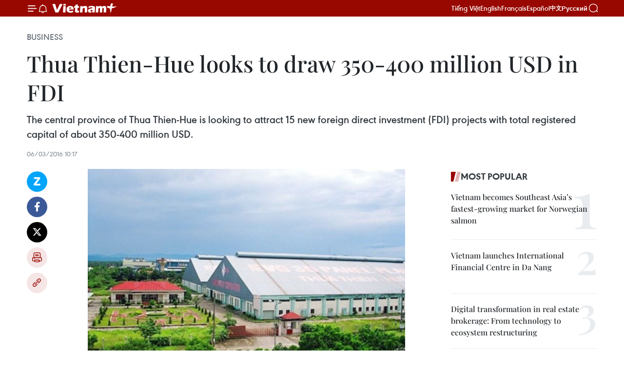

--- FILE ---
content_type: text/html;charset=utf-8
request_url: https://en.vietnamplus.vn/thua-thien-hue-looks-to-draw-350-400-million-usd-in-fdi-post89901.vnp
body_size: 23971
content:
<!DOCTYPE html> <html lang="en" class="en"> <head> <title>Thua Thien-Hue looks to draw 350-400 million USD in FDI | Vietnam+ (VietnamPlus)</title> <meta name="description" content="The central province of Thua Thien-Hue is looking to attract 15 new foreign direct investment (FDI) projects with total registered capital of about 350-400 million USD."/> <meta name="keywords" content="FDI projects , Chan May-Lang Co economic zone, registered capital, FDI sector"/> <meta name="news_keywords" content="FDI projects , Chan May-Lang Co economic zone, registered capital, FDI sector"/> <meta http-equiv="Content-Type" content="text/html; charset=utf-8" /> <meta http-equiv="X-UA-Compatible" content="IE=edge"/> <meta http-equiv="refresh" content="1800" /> <meta name="revisit-after" content="1 days" /> <meta name="viewport" content="width=device-width, initial-scale=1"> <meta http-equiv="content-language" content="vi" /> <meta name="format-detection" content="telephone=no"/> <meta name="format-detection" content="address=no"/> <meta name="apple-mobile-web-app-capable" content="yes"> <meta name="apple-mobile-web-app-status-bar-style" content="black"> <meta name="apple-mobile-web-app-title" content="Vietnam+ (VietnamPlus)"/> <meta name="referrer" content="no-referrer-when-downgrade"/> <link rel="shortcut icon" href="https://media.vietnamplus.vn/assets/web/styles/img/favicon.ico" type="image/x-icon" /> <link rel="preconnect" href="https://media.vietnamplus.vn"/> <link rel="dns-prefetch" href="https://media.vietnamplus.vn"/> <link rel="preconnect" href="//www.google-analytics.com" /> <link rel="preconnect" href="//www.googletagmanager.com" /> <link rel="preconnect" href="//stc.za.zaloapp.com" /> <link rel="preconnect" href="//fonts.googleapis.com" /> <link rel="preconnect" href="//pagead2.googlesyndication.com"/> <link rel="preconnect" href="//tpc.googlesyndication.com"/> <link rel="preconnect" href="//securepubads.g.doubleclick.net"/> <link rel="preconnect" href="//accounts.google.com"/> <link rel="preconnect" href="//adservice.google.com"/> <link rel="preconnect" href="//adservice.google.com.vn"/> <link rel="preconnect" href="//www.googletagservices.com"/> <link rel="preconnect" href="//partner.googleadservices.com"/> <link rel="preconnect" href="//tpc.googlesyndication.com"/> <link rel="preconnect" href="//za.zdn.vn"/> <link rel="preconnect" href="//sp.zalo.me"/> <link rel="preconnect" href="//connect.facebook.net"/> <link rel="preconnect" href="//www.facebook.com"/> <link rel="dns-prefetch" href="//www.google-analytics.com" /> <link rel="dns-prefetch" href="//www.googletagmanager.com" /> <link rel="dns-prefetch" href="//stc.za.zaloapp.com" /> <link rel="dns-prefetch" href="//fonts.googleapis.com" /> <link rel="dns-prefetch" href="//pagead2.googlesyndication.com"/> <link rel="dns-prefetch" href="//tpc.googlesyndication.com"/> <link rel="dns-prefetch" href="//securepubads.g.doubleclick.net"/> <link rel="dns-prefetch" href="//accounts.google.com"/> <link rel="dns-prefetch" href="//adservice.google.com"/> <link rel="dns-prefetch" href="//adservice.google.com.vn"/> <link rel="dns-prefetch" href="//www.googletagservices.com"/> <link rel="dns-prefetch" href="//partner.googleadservices.com"/> <link rel="dns-prefetch" href="//tpc.googlesyndication.com"/> <link rel="dns-prefetch" href="//za.zdn.vn"/> <link rel="dns-prefetch" href="//sp.zalo.me"/> <link rel="dns-prefetch" href="//connect.facebook.net"/> <link rel="dns-prefetch" href="//www.facebook.com"/> <link rel="dns-prefetch" href="//graph.facebook.com"/> <link rel="dns-prefetch" href="//static.xx.fbcdn.net"/> <link rel="dns-prefetch" href="//staticxx.facebook.com"/> <script> var cmsConfig = { domainDesktop: 'https://en.vietnamplus.vn', domainMobile: 'https://en.vietnamplus.vn', domainApi: 'https://en-api.vietnamplus.vn', domainStatic: 'https://media.vietnamplus.vn', domainLog: 'https://en-log.vietnamplus.vn', googleAnalytics: 'G\-ZF59SL1YG8', siteId: 0, pageType: 1, objectId: 89901, adsZone: 311, allowAds: true, adsLazy: true, antiAdblock: true, }; if (window.location.protocol !== 'https:' && window.location.hostname.indexOf('vietnamplus.vn') !== -1) { window.location = 'https://' + window.location.hostname + window.location.pathname + window.location.hash; } var USER_AGENT=window.navigator&&(window.navigator.userAgent||window.navigator.vendor)||window.opera||"",IS_MOBILE=/Android|webOS|iPhone|iPod|BlackBerry|Windows Phone|IEMobile|Mobile Safari|Opera Mini/i.test(USER_AGENT),IS_REDIRECT=!1;function setCookie(e,o,i){var n=new Date,i=(n.setTime(n.getTime()+24*i*60*60*1e3),"expires="+n.toUTCString());document.cookie=e+"="+o+"; "+i+";path=/;"}function getCookie(e){var o=document.cookie.indexOf(e+"="),i=o+e.length+1;return!o&&e!==document.cookie.substring(0,e.length)||-1===o?null:(-1===(e=document.cookie.indexOf(";",i))&&(e=document.cookie.length),unescape(document.cookie.substring(i,e)))}IS_MOBILE&&getCookie("isDesktop")&&(setCookie("isDesktop",1,-1),window.location=window.location.pathname.replace(".amp", ".vnp")+window.location.search,IS_REDIRECT=!0); </script> <script> if(USER_AGENT && USER_AGENT.indexOf("facebot") <= 0 && USER_AGENT.indexOf("facebookexternalhit") <= 0) { var query = ''; var hash = ''; if (window.location.search) query = window.location.search; if (window.location.hash) hash = window.location.hash; var canonicalUrl = 'https://en.vietnamplus.vn/thua-thien-hue-looks-to-draw-350-400-million-usd-in-fdi-post89901.vnp' + query + hash ; var curUrl = decodeURIComponent(window.location.href); if(!location.port && canonicalUrl.startsWith("http") && curUrl != canonicalUrl){ window.location.replace(canonicalUrl); } } </script> <meta property="fb:pages" content="120834779440" /> <meta property="fb:app_id" content="1960985707489919" /> <meta name="author" content="Vietnam+ (VietnamPlus)" /> <meta name="copyright" content="Copyright © 2026 by Vietnam+ (VietnamPlus)" /> <meta name="RATING" content="GENERAL" /> <meta name="GENERATOR" content="Vietnam+ (VietnamPlus)" /> <meta content="Vietnam+ (VietnamPlus)" itemprop="sourceOrganization" name="source"/> <meta content="news" itemprop="genre" name="medium"/> <meta name="robots" content="noarchive, max-image-preview:large, index, follow" /> <meta name="GOOGLEBOT" content="noarchive, max-image-preview:large, index, follow" /> <link rel="canonical" href="https://en.vietnamplus.vn/thua-thien-hue-looks-to-draw-350-400-million-usd-in-fdi-post89901.vnp" /> <meta property="og:site_name" content="Vietnam+ (VietnamPlus)"/> <meta property="og:rich_attachment" content="true"/> <meta property="og:type" content="article"/> <meta property="og:url" content="https://en.vietnamplus.vn/thua-thien-hue-looks-to-draw-350-400-million-usd-in-fdi-post89901.vnp"/> <meta property="og:image" content="https://mediaen.vietnamplus.vn/images/f579a678cf9e90879541752073c2600535e9a0b43197f55e3d6711ac71ce7bd91c788cf6714303472a30fe06de5b31512987c98267a4788705cf94d5f802403c/tr15.jpg.webp"/> <meta property="og:image:width" content="1200"/> <meta property="og:image:height" content="630"/> <meta property="og:title" content="Thua Thien-Hue looks to draw 350-400 million USD in FDI"/> <meta property="og:description" content="The central province of Thua Thien-Hue is looking to attract 15 new foreign direct investment (FDI) projects with total registered capital of about 350-400 million USD."/> <meta name="twitter:card" value="summary"/> <meta name="twitter:url" content="https://en.vietnamplus.vn/thua-thien-hue-looks-to-draw-350-400-million-usd-in-fdi-post89901.vnp"/> <meta name="twitter:title" content="Thua Thien-Hue looks to draw 350-400 million USD in FDI"/> <meta name="twitter:description" content="The central province of Thua Thien-Hue is looking to attract 15 new foreign direct investment (FDI) projects with total registered capital of about 350-400 million USD."/> <meta name="twitter:image" content="https://mediaen.vietnamplus.vn/images/f579a678cf9e90879541752073c2600535e9a0b43197f55e3d6711ac71ce7bd91c788cf6714303472a30fe06de5b31512987c98267a4788705cf94d5f802403c/tr15.jpg.webp"/> <meta name="twitter:site" content="@Vietnam+ (VietnamPlus)"/> <meta name="twitter:creator" content="@Vietnam+ (VietnamPlus)"/> <meta property="article:publisher" content="https://www.facebook.com/VietnamPlus" /> <meta property="article:tag" content="FDI projects , Chan May-Lang Co economic zone, registered capital, FDI sector"/> <meta property="article:section" content="Business" /> <meta property="article:published_time" content="2016-03-06T17:17:35+0700"/> <meta property="article:modified_time" content="2016-03-06T17:17:35+0700"/> <script type="application/ld+json"> { "@context": "http://schema.org", "@type": "Organization", "name": "Vietnam+ (VietnamPlus)", "url": "https://en.vietnamplus.vn", "logo": "https://media.vietnamplus.vn/assets/web/styles/img/logo.png", "foundingDate": "2008", "founders": [ { "@type": "Person", "name": "Thông tấn xã Việt Nam (TTXVN)" } ], "address": [ { "@type": "PostalAddress", "streetAddress": "Số 05 Lý Thường Kiệt - Hà Nội - Việt Nam", "addressLocality": "Hà Nội City", "addressRegion": "Northeast", "postalCode": "100000", "addressCountry": "VNM" } ], "contactPoint": [ { "@type": "ContactPoint", "telephone": "+84-243-941-1349", "contactType": "customer service" }, { "@type": "ContactPoint", "telephone": "+84-243-941-1348", "contactType": "customer service" } ], "sameAs": [ "https://www.facebook.com/VietnamPlus", "https://www.tiktok.com/@vietnamplus", "https://twitter.com/vietnamplus", "https://www.youtube.com/c/BaoVietnamPlus" ] } </script> <script type="application/ld+json"> { "@context" : "https://schema.org", "@type" : "WebSite", "name": "Vietnam+ (VietnamPlus)", "url": "https://en.vietnamplus.vn", "alternateName" : "Báo điện tử VIETNAMPLUS, Cơ quan của Thông tấn xã Việt Nam (TTXVN)", "potentialAction": { "@type": "SearchAction", "target": { "@type": "EntryPoint", "urlTemplate": "https://en.vietnamplus.vn/search/?q={search_term_string}" }, "query-input": "required name=search_term_string" } } </script> <script type="application/ld+json"> { "@context":"http://schema.org", "@type":"BreadcrumbList", "itemListElement":[ { "@type":"ListItem", "position":1, "item":{ "@id":"https://en.vietnamplus.vn/business/", "name":"Business" } } ] } </script> <script type="application/ld+json"> { "@context": "http://schema.org", "@type": "NewsArticle", "mainEntityOfPage":{ "@type":"WebPage", "@id":"https://en.vietnamplus.vn/thua-thien-hue-looks-to-draw-350-400-million-usd-in-fdi-post89901.vnp" }, "headline": "Thua Thien-Hue looks to draw 350-400 million USD in FDI", "description": "The central province of Thua Thien-Hue is looking to attract 15 new foreign direct investment (FDI) projects with total registered capital of about 350-400 million USD.", "image": { "@type": "ImageObject", "url": "https://mediaen.vietnamplus.vn/images/f579a678cf9e90879541752073c2600535e9a0b43197f55e3d6711ac71ce7bd91c788cf6714303472a30fe06de5b31512987c98267a4788705cf94d5f802403c/tr15.jpg.webp", "width" : 1200, "height" : 675 }, "datePublished": "2016-03-06T17:17:35+0700", "dateModified": "2016-03-06T17:17:35+0700", "author": { "@type": "Person", "name": "" }, "publisher": { "@type": "Organization", "name": "Vietnam+ (VietnamPlus)", "logo": { "@type": "ImageObject", "url": "https://media.vietnamplus.vn/assets/web/styles/img/logo.png" } } } </script> <link rel="preload" href="https://media.vietnamplus.vn/assets/web/styles/css/main.min-1.0.15.css" as="style"> <link rel="preload" href="https://media.vietnamplus.vn/assets/web/js/main.min-1.0.33.js" as="script"> <link rel="preload" href="https://media.vietnamplus.vn/assets/web/js/detail.min-1.0.15.js" as="script"> <link rel="preload" href="https://common.mcms.one/assets/styles/css/vietnamplus-1.0.0.css" as="style"> <link rel="stylesheet" href="https://common.mcms.one/assets/styles/css/vietnamplus-1.0.0.css"> <link id="cms-style" rel="stylesheet" href="https://media.vietnamplus.vn/assets/web/styles/css/main.min-1.0.15.css"> <style>.infographic-page { overflow-x: hidden;
}</style> <script type="text/javascript"> var _metaOgUrl = 'https://en.vietnamplus.vn/thua-thien-hue-looks-to-draw-350-400-million-usd-in-fdi-post89901.vnp'; var page_title = document.title; var tracked_url = window.location.pathname + window.location.search + window.location.hash; var cate_path = 'business'; if (cate_path.length > 0) { tracked_url = "/" + cate_path + tracked_url; } </script> <script async="" src="https://www.googletagmanager.com/gtag/js?id=G-ZF59SL1YG8"></script> <script> window.dataLayer = window.dataLayer || []; function gtag(){dataLayer.push(arguments);} gtag('js', new Date()); gtag('config', 'G-ZF59SL1YG8', {page_path: tracked_url}); </script> <script>window.dataLayer = window.dataLayer || [];dataLayer.push({'pageCategory': '/business'});</script> <script> window.dataLayer = window.dataLayer || []; dataLayer.push({ 'event': 'Pageview', 'articleId': '89901', 'articleTitle': 'Thua Thien-Hue looks to draw 350-400 million USD in FDI', 'articleCategory': 'Business', 'articleAlowAds': true, 'articleType': 'detail', 'articleTags': 'FDI projects , Chan May-Lang Co economic zone, registered capital, FDI sector', 'articlePublishDate': '2016-03-06T17:17:35+0700', 'articleThumbnail': 'https://mediaen.vietnamplus.vn/images/f579a678cf9e90879541752073c2600535e9a0b43197f55e3d6711ac71ce7bd91c788cf6714303472a30fe06de5b31512987c98267a4788705cf94d5f802403c/tr15.jpg.webp', 'articleShortUrl': 'https://en.vietnamplus.vn/thua-thien-hue-looks-to-draw-350-400-million-usd-in-fdi-post89901.vnp', 'articleFullUrl': 'https://en.vietnamplus.vn/thua-thien-hue-looks-to-draw-350-400-million-usd-in-fdi-post89901.vnp', }); </script> <script type='text/javascript'> gtag('event', 'article_page',{ 'articleId': '89901', 'articleTitle': 'Thua Thien-Hue looks to draw 350-400 million USD in FDI', 'articleCategory': 'Business', 'articleAlowAds': true, 'articleType': 'detail', 'articleTags': 'FDI projects , Chan May-Lang Co economic zone, registered capital, FDI sector', 'articlePublishDate': '2016-03-06T17:17:35+0700', 'articleThumbnail': 'https://mediaen.vietnamplus.vn/images/f579a678cf9e90879541752073c2600535e9a0b43197f55e3d6711ac71ce7bd91c788cf6714303472a30fe06de5b31512987c98267a4788705cf94d5f802403c/tr15.jpg.webp', 'articleShortUrl': 'https://en.vietnamplus.vn/thua-thien-hue-looks-to-draw-350-400-million-usd-in-fdi-post89901.vnp', 'articleFullUrl': 'https://en.vietnamplus.vn/thua-thien-hue-looks-to-draw-350-400-million-usd-in-fdi-post89901.vnp', }); </script> <script>(function(w,d,s,l,i){w[l]=w[l]||[];w[l].push({'gtm.start': new Date().getTime(),event:'gtm.js'});var f=d.getElementsByTagName(s)[0], j=d.createElement(s),dl=l!='dataLayer'?'&l='+l:'';j.async=true;j.src= 'https://www.googletagmanager.com/gtm.js?id='+i+dl;f.parentNode.insertBefore(j,f); })(window,document,'script','dataLayer','GTM-5WM58F3N');</script> <script type="text/javascript"> !function(){"use strict";function e(e){var t=!(arguments.length>1&&void 0!==arguments[1])||arguments[1],c=document.createElement("script");c.src=e,t?c.type="module":(c.async=!0,c.type="text/javascript",c.setAttribute("nomodule",""));var n=document.getElementsByTagName("script")[0];n.parentNode.insertBefore(c,n)}!function(t,c){!function(t,c,n){var a,o,r;n.accountId=c,null!==(a=t.marfeel)&&void 0!==a||(t.marfeel={}),null!==(o=(r=t.marfeel).cmd)&&void 0!==o||(r.cmd=[]),t.marfeel.config=n;var i="https://sdk.mrf.io/statics";e("".concat(i,"/marfeel-sdk.js?id=").concat(c),!0),e("".concat(i,"/marfeel-sdk.es5.js?id=").concat(c),!1)}(t,c,arguments.length>2&&void 0!==arguments[2]?arguments[2]:{})}(window,2272,{} )}(); </script> <script async src="https://sp.zalo.me/plugins/sdk.js"></script> </head> <body class="detail-page"> <div id="sdaWeb_SdaMasthead" class="rennab rennab-top" data-platform="1" data-position="Web_SdaMasthead"> </div> <header class=" site-header"> <div class="sticky"> <div class="container"> <i class="ic-menu"></i> <i class="ic-bell"></i> <div id="header-news" class="pick-news hidden" data-source="header-latest-news"></div> <a class="small-logo" href="/" title="Vietnam+ (VietnamPlus)">Vietnam+ (VietnamPlus)</a> <ul class="menu"> <li> <a href="https://www.vietnamplus.vn" title="Tiếng Việt" target="_blank">Tiếng Việt</a> </li> <li> <a href="https://en.vietnamplus.vn" title="English" target="_blank" rel="nofollow">English</a> </li> <li> <a href="https://fr.vietnamplus.vn" title="Français" target="_blank" rel="nofollow">Français</a> </li> <li> <a href="https://es.vietnamplus.vn" title="Español" target="_blank" rel="nofollow">Español</a> </li> <li> <a href="https://zh.vietnamplus.vn" title="中文" target="_blank" rel="nofollow">中文</a> </li> <li> <a href="https://ru.vietnamplus.vn" title="Русский" target="_blank" rel="nofollow">Русский</a> </li> </ul> <div class="search-wrapper"> <i class="ic-search"></i> <input type="text" class="search txtsearch" placeholder="Keyword"> </div> </div> </div> </header> <div class="site-body"> <div id="sdaWeb_SdaBackground" class="rennab " data-platform="1" data-position="Web_SdaBackground"> </div> <div class="container"> <div class="breadcrumb breadcrumb-detail"> <h2 class="main"> <a href="https://en.vietnamplus.vn/business/" title="Business" class="active">Business</a> </h2> </div> <div id="sdaWeb_SdaTop" class="rennab " data-platform="1" data-position="Web_SdaTop"> </div> <div class="article"> <h1 class="article__title cms-title "> Thua Thien-Hue looks to draw 350-400 million USD in FDI </h1> <div class="article__sapo cms-desc"> The central province of Thua Thien-Hue is looking to attract 15 new foreign direct investment (FDI) projects with total registered capital of about 350-400 million USD. </div> <div id="sdaWeb_SdaArticleAfterSapo" class="rennab " data-platform="1" data-position="Web_SdaArticleAfterSapo"> </div> <div class="article__meta"> <time class="time" datetime="2016-03-06T17:17:35+0700" data-time="1457259455" data-friendly="false">Sunday, March 06, 2016 17:17</time> <meta class="cms-date" itemprop="datePublished" content="2016-03-06T17:17:35+0700"> </div> <div class="col"> <div class="main-col content-col"> <div class="article__body zce-content-body cms-body" itemprop="articleBody"> <div class="social-pin sticky article__social"> <a href="javascript:void(0);" class="zl zalo-share-button" title="Zalo" data-href="https://en.vietnamplus.vn/thua-thien-hue-looks-to-draw-350-400-million-usd-in-fdi-post89901.vnp" data-oaid="4486284411240520426" data-layout="1" data-color="blue" data-customize="true">Zalo</a> <a href="javascript:void(0);" class="item fb" data-href="https://en.vietnamplus.vn/thua-thien-hue-looks-to-draw-350-400-million-usd-in-fdi-post89901.vnp" data-rel="facebook" title="Facebook">Facebook</a> <a href="javascript:void(0);" class="item tw" data-href="https://en.vietnamplus.vn/thua-thien-hue-looks-to-draw-350-400-million-usd-in-fdi-post89901.vnp" data-rel="twitter" title="Twitter">Twitter</a> <a href="javascript:void(0);" class="bookmark sendbookmark hidden" onclick="ME.sendBookmark(this, 89901);" data-id="89901" title="Bookmark">Bookmark</a> <a href="javascript:void(0);" class="print sendprint" title="Print" data-href="/print-89901.html">Print</a> <a href="javascript:void(0);" class="item link" data-href="https://en.vietnamplus.vn/thua-thien-hue-looks-to-draw-350-400-million-usd-in-fdi-post89901.vnp" data-rel="copy" title="Copy link">Copy link</a> </div> <div class="article-photo"> <a href="/Uploaded_EN/BTV2/2016_03_06/tr15.jpg" rel="nofollow" target="_blank"><img alt="Thua Thien-Hue looks to draw 350-400 million USD in FDI ảnh 1" src="[data-uri]" style="width: 650px; height: 434px;" class="lazyload cms-photo" data-large-src="https://mediaen.vietnamplus.vn/images/d0e53d05e2a66ff390ceb759790db14e618b10edc75cbfc5743f5dd9da730696ae72fe41e9407a902237e9f04408513a/tr15.jpg" data-src="https://mediaen.vietnamplus.vn/images/be1816f7aba1b65b5289f203216036c5f1e970e144efe5aef05bb1fe81d0d6234f02b7a424b7c19a35011e55678fffcf/tr15.jpg" title="Thua Thien-Hue looks to draw 350-400 million USD in FDI ảnh 1"></a><span>Phu Bai Industrial Zone in the central-region province of Thua Thien-Hue. (Photo: VNA)</span>
</div>
<p><strong>Thua Thien-Hue&nbsp;(VNA) </strong>– The central province of Thua Thien-Hue is looking to attract 15 new foreign direct investment (FDI) projects with total registered capital of about 350-400 million USD.</p>
<p>Meanwhile, FDI enterprises in the province aim to earn total revenue of 700 million USD and contribute 80 million USD to the state budget this year.</p>
<div class="sda_middle"> <div id="sdaWeb_SdaArticleMiddle" class="rennab fyi" data-platform="1" data-position="Web_SdaArticleMiddle"> </div>
</div>
<p>Thua Thien-Hue will focus on attracting investors from Japan , the Republic of Korea , Singapore , and Thailand to develop tourism and logistics services as well as industrial parks, including the Chan May-Lang Co economic zone.</p>
<p>Since 2015, the province has licensed 9 new FDI projects and allowed three existing projects to increase investment, with total registered capital of 450 million USD.</p>
<div class="sda_middle"> <div id="sdaWeb_SdaArticleMiddle1" class="rennab fyi" data-platform="1" data-position="Web_SdaArticleMiddle1"> </div>
</div>
<p>Last year, the total revenue in the province’s FDI sector reached 650 million USD, up 18 percent against the previous year.</p>
<p>The FDI enterprises also created jobs for over 17,500 workers in the period.</p>
<p>So far, the province has attracted 85 foreign investment projects from 21 countries and territories worth a combined over 2.6 billion USD.<br><br> Singapore leads the foreign investors with registered capital of 875 million USD, followed by Hong Kong ( China ) with over 300 million USD.-VNA</p> <div class="article__source"> <div class="source"> <span class="name">VNA</span> </div> </div> <div id="sdaWeb_SdaArticleAfterBody" class="rennab " data-platform="1" data-position="Web_SdaArticleAfterBody"> </div> </div> <div class="article__tag"> <a class="active" href="https://en.vietnamplus.vn/tag/fdi-projects-tag4003.vnp" title="FDI projects">#FDI projects</a> <a class="active" href="https://en.vietnamplus.vn/tag.vnp?q=Chan May-Lang Co economic zone" title="Chan May-Lang Co economic zone">#Chan May-Lang Co economic zone</a> <a class="" href="https://en.vietnamplus.vn/tag/registered-capital-tag786.vnp" title="registered capital">#registered capital</a> <a class="" href="https://en.vietnamplus.vn/tag/fdi-sector-tag57774.vnp" title="FDI sector">#FDI sector</a> <a class="link" href="https://en.vietnamplus.vn/region/thua-thien-hue/127.vnp" title="Thua Thien-Hue"><i class="ic-location"></i> Thua Thien-Hue</a> </div> <div id="sdaWeb_SdaArticleAfterTag" class="rennab " data-platform="1" data-position="Web_SdaArticleAfterTag"> </div> <div class="wrap-social"> <div class="social-pin article__social"> <a href="javascript:void(0);" class="zl zalo-share-button" title="Zalo" data-href="https://en.vietnamplus.vn/thua-thien-hue-looks-to-draw-350-400-million-usd-in-fdi-post89901.vnp" data-oaid="4486284411240520426" data-layout="1" data-color="blue" data-customize="true">Zalo</a> <a href="javascript:void(0);" class="item fb" data-href="https://en.vietnamplus.vn/thua-thien-hue-looks-to-draw-350-400-million-usd-in-fdi-post89901.vnp" data-rel="facebook" title="Facebook">Facebook</a> <a href="javascript:void(0);" class="item tw" data-href="https://en.vietnamplus.vn/thua-thien-hue-looks-to-draw-350-400-million-usd-in-fdi-post89901.vnp" data-rel="twitter" title="Twitter">Twitter</a> <a href="javascript:void(0);" class="bookmark sendbookmark hidden" onclick="ME.sendBookmark(this, 89901);" data-id="89901" title="Bookmark">Bookmark</a> <a href="javascript:void(0);" class="print sendprint" title="Print" data-href="/print-89901.html">Print</a> <a href="javascript:void(0);" class="item link" data-href="https://en.vietnamplus.vn/thua-thien-hue-looks-to-draw-350-400-million-usd-in-fdi-post89901.vnp" data-rel="copy" title="Copy link">Copy link</a> </div> <a href="https://news.google.com/publications/CAAqBwgKMN-18wowlLWFAw?hl=vi&gl=VN&ceid=VN%3Avi" class="google-news" target="_blank" title="Google News">Follow VietnamPlus</a> </div> <div id="sdaWeb_SdaArticleAfterBody1" class="rennab " data-platform="1" data-position="Web_SdaArticleAfterBody1"> </div> <div id="sdaWeb_SdaArticleAfterBody2" class="rennab " data-platform="1" data-position="Web_SdaArticleAfterBody2"> </div> <div class="box-related-news"> <h3 class="box-heading"> <span class="title">Related News</span> </h3> <div class="box-content" data-source="related-news"> <article class="story"> <figure class="story__thumb"> <a class="cms-link" href="https://en.vietnamplus.vn/chan-may-lang-co-economic-zone-strives-for-15-trln-investment-post55463.vnp" title="Chan May-Lang Co economic zone strives for 1.5 trln investment "> <img class="lazyload" src="[data-uri]" data-src="" alt="Chan May-Lang Co economic zone strives for 1.5 trln investment "> <noscript><img src="" alt="Chan May-Lang Co economic zone strives for 1.5 trln investment " class="image-fallback"></noscript> </a> </figure> <h2 class="story__heading" data-tracking="55463"> <a class=" cms-link" href="https://en.vietnamplus.vn/chan-may-lang-co-economic-zone-strives-for-15-trln-investment-post55463.vnp" title="Chan May-Lang Co economic zone strives for 1.5 trln investment "> Chan May-Lang Co economic zone strives for 1.5 trln investment </a> </h2> <time class="time" datetime="2014-01-18T18:37:28+0700" data-time="1390045048"> 18/01/2014 18:37 </time> <div class="story__summary story__shorten"> <div align="justify">The Chan May-Lang Co economic zone in the central province of Thua Thien-Hue has set a target of attracting over 1.5 trillion VND (70.5 million USD) this year. </div> </div> </article> <article class="story"> <figure class="story__thumb"> <a class="cms-link" href="https://en.vietnamplus.vn/thua-thien-hue-plans-to-lure-industrial-zone-funds-post72409.vnp" title="Thua Thien-Hue plans to lure industrial zone funds "> <img class="lazyload" src="[data-uri]" data-src="" alt="Thua Thien-Hue plans to lure industrial zone funds "> <noscript><img src="" alt="Thua Thien-Hue plans to lure industrial zone funds " class="image-fallback"></noscript> </a> </figure> <h2 class="story__heading" data-tracking="72409"> <a class=" cms-link" href="https://en.vietnamplus.vn/thua-thien-hue-plans-to-lure-industrial-zone-funds-post72409.vnp" title="Thua Thien-Hue plans to lure industrial zone funds "> Thua Thien-Hue plans to lure industrial zone funds </a> </h2> <time class="time" datetime="2015-03-02T10:57:06+0700" data-time="1425268626"> 02/03/2015 10:57 </time> <div class="story__summary story__shorten"> <div align="justify">The central province of Thua Thien-Hue plans to attract investments worth 2.5 trillion VND to 3 trillion VND (119.05 million USD) to 142.86 million USD) and generate jobs for 1,000 to 1,500 new workers this year.</div> </div> </article> <article class="story"> <figure class="story__thumb"> <a class="cms-link" href="https://en.vietnamplus.vn/thua-thien-hue-moves-to-draw-investors-post74118.vnp" title="Thua Thien-Hue moves to draw investors "> <img class="lazyload" src="[data-uri]" data-src="" alt="Thua Thien-Hue moves to draw investors "> <noscript><img src="" alt="Thua Thien-Hue moves to draw investors " class="image-fallback"></noscript> </a> </figure> <h2 class="story__heading" data-tracking="74118"> <a class=" cms-link" href="https://en.vietnamplus.vn/thua-thien-hue-moves-to-draw-investors-post74118.vnp" title="Thua Thien-Hue moves to draw investors "> Thua Thien-Hue moves to draw investors </a> </h2> <time class="time" datetime="2015-04-07T14:49:44+0700" data-time="1428392984"> 07/04/2015 14:49 </time> <div class="story__summary story__shorten"> <div align="justify">Practical measures will be taken for the central province of Thua Thien-Hue to attract 550 billion VND (25.5 million USD) in investment during the second quarter of this year, according to the provincial industrial zone (IZ) management board. </div> </div> </article> <article class="story"> <figure class="story__thumb"> <a class="cms-link" href="https://en.vietnamplus.vn/central-economic-zone-lures-18-bln-usd-in-investment-capital-post85840.vnp" title="Central economic zone lures 1.8 bln USD in investment capital"> <img class="lazyload" src="[data-uri]" data-src="https://mediaen.vietnamplus.vn/images/9319dea850fa01a58eeade80b2305b4325fe0cac67c9c5397b46a869f8dcd2ec40cedb428a2c9aee912a67e6ec7ecc28acef15c0338f09308783c3cb7f77b26f/cacbaocao_ava.jpg.webp" data-srcset="https://mediaen.vietnamplus.vn/images/9319dea850fa01a58eeade80b2305b4325fe0cac67c9c5397b46a869f8dcd2ec40cedb428a2c9aee912a67e6ec7ecc28acef15c0338f09308783c3cb7f77b26f/cacbaocao_ava.jpg.webp 1x, https://mediaen.vietnamplus.vn/images/96ce4c3abba2f1be0420300cd1a8977425fe0cac67c9c5397b46a869f8dcd2ec40cedb428a2c9aee912a67e6ec7ecc28acef15c0338f09308783c3cb7f77b26f/cacbaocao_ava.jpg.webp 2x" alt="Central economic zone lures 1.8 bln USD in investment capital"> <noscript><img src="https://mediaen.vietnamplus.vn/images/9319dea850fa01a58eeade80b2305b4325fe0cac67c9c5397b46a869f8dcd2ec40cedb428a2c9aee912a67e6ec7ecc28acef15c0338f09308783c3cb7f77b26f/cacbaocao_ava.jpg.webp" srcset="https://mediaen.vietnamplus.vn/images/9319dea850fa01a58eeade80b2305b4325fe0cac67c9c5397b46a869f8dcd2ec40cedb428a2c9aee912a67e6ec7ecc28acef15c0338f09308783c3cb7f77b26f/cacbaocao_ava.jpg.webp 1x, https://mediaen.vietnamplus.vn/images/96ce4c3abba2f1be0420300cd1a8977425fe0cac67c9c5397b46a869f8dcd2ec40cedb428a2c9aee912a67e6ec7ecc28acef15c0338f09308783c3cb7f77b26f/cacbaocao_ava.jpg.webp 2x" alt="Central economic zone lures 1.8 bln USD in investment capital" class="image-fallback"></noscript> </a> </figure> <h2 class="story__heading" data-tracking="85840"> <a class=" cms-link" href="https://en.vietnamplus.vn/central-economic-zone-lures-18-bln-usd-in-investment-capital-post85840.vnp" title="Central economic zone lures 1.8 bln USD in investment capital"> Central economic zone lures 1.8 bln USD in investment capital </a> </h2> <time class="time" datetime="2015-12-07T16:23:14+0700" data-time="1449480194"> 07/12/2015 16:23 </time> <div class="story__summary story__shorten"> The Chan May-Lang Co Economic Zone in Thua Thien-Hue has 39 valid licensed investment projects, accounting for a total investment capital of over 39 trillion VND (1.8 billion USD). </div> </article> <article class="story"> <figure class="story__thumb"> <a class="cms-link" href="https://en.vietnamplus.vn/thua-thien-hue-targets-higher-economic-growth-in-2016-post87266.vnp" title="Thua Thien-Hue targets higher economic growth in 2016 "> <img class="lazyload" src="[data-uri]" data-src="https://mediaen.vietnamplus.vn/images/9319dea850fa01a58eeade80b2305b438510f6ce1830679786ba03b97a294561cc71106c2b06a388288ed194f02131bc79bcf9faf4a4af87156edc3933638f0f/hue.jpg.webp" data-srcset="https://mediaen.vietnamplus.vn/images/9319dea850fa01a58eeade80b2305b438510f6ce1830679786ba03b97a294561cc71106c2b06a388288ed194f02131bc79bcf9faf4a4af87156edc3933638f0f/hue.jpg.webp 1x, https://mediaen.vietnamplus.vn/images/96ce4c3abba2f1be0420300cd1a897748510f6ce1830679786ba03b97a294561cc71106c2b06a388288ed194f02131bc79bcf9faf4a4af87156edc3933638f0f/hue.jpg.webp 2x" alt="Thua Thien-Hue targets higher economic growth in 2016 "> <noscript><img src="https://mediaen.vietnamplus.vn/images/9319dea850fa01a58eeade80b2305b438510f6ce1830679786ba03b97a294561cc71106c2b06a388288ed194f02131bc79bcf9faf4a4af87156edc3933638f0f/hue.jpg.webp" srcset="https://mediaen.vietnamplus.vn/images/9319dea850fa01a58eeade80b2305b438510f6ce1830679786ba03b97a294561cc71106c2b06a388288ed194f02131bc79bcf9faf4a4af87156edc3933638f0f/hue.jpg.webp 1x, https://mediaen.vietnamplus.vn/images/96ce4c3abba2f1be0420300cd1a897748510f6ce1830679786ba03b97a294561cc71106c2b06a388288ed194f02131bc79bcf9faf4a4af87156edc3933638f0f/hue.jpg.webp 2x" alt="Thua Thien-Hue targets higher economic growth in 2016 " class="image-fallback"></noscript> </a> </figure> <h2 class="story__heading" data-tracking="87266"> <a class=" cms-link" href="https://en.vietnamplus.vn/thua-thien-hue-targets-higher-economic-growth-in-2016-post87266.vnp" title="Thua Thien-Hue targets higher economic growth in 2016 "> Thua Thien-Hue targets higher economic growth in 2016 </a> </h2> <time class="time" datetime="2016-01-07T09:55:25+0700" data-time="1452135325"> 07/01/2016 09:55 </time> <div class="story__summary story__shorten"> The central province of Thua Thien-Hue is aiming for a 9-percent growth in gross domestic product (GDP) and an average GDP per capita at 2,100 USD in 2016. </div> </article> <article class="story"> <figure class="story__thumb"> <a class="cms-link" href="https://en.vietnamplus.vn/thua-thien-hue-construction-of-mediterraneo-resort-begins-post88337.vnp" title="Thua Thien-Hue: Construction of Mediterraneo Resort begins "> <img class="lazyload" src="[data-uri]" data-src="https://mediaen.vietnamplus.vn/images/9319dea850fa01a58eeade80b2305b43cb652bfedd0e6c7381c23b7ece94098a8e69c115767185faf8cf74fee73225eb526fbd24011ae45b2ef912f4252e5e96/c.jpg.webp" data-srcset="https://mediaen.vietnamplus.vn/images/9319dea850fa01a58eeade80b2305b43cb652bfedd0e6c7381c23b7ece94098a8e69c115767185faf8cf74fee73225eb526fbd24011ae45b2ef912f4252e5e96/c.jpg.webp 1x, https://mediaen.vietnamplus.vn/images/96ce4c3abba2f1be0420300cd1a89774cb652bfedd0e6c7381c23b7ece94098a8e69c115767185faf8cf74fee73225eb526fbd24011ae45b2ef912f4252e5e96/c.jpg.webp 2x" alt="Thua Thien-Hue: Construction of Mediterraneo Resort begins "> <noscript><img src="https://mediaen.vietnamplus.vn/images/9319dea850fa01a58eeade80b2305b43cb652bfedd0e6c7381c23b7ece94098a8e69c115767185faf8cf74fee73225eb526fbd24011ae45b2ef912f4252e5e96/c.jpg.webp" srcset="https://mediaen.vietnamplus.vn/images/9319dea850fa01a58eeade80b2305b43cb652bfedd0e6c7381c23b7ece94098a8e69c115767185faf8cf74fee73225eb526fbd24011ae45b2ef912f4252e5e96/c.jpg.webp 1x, https://mediaen.vietnamplus.vn/images/96ce4c3abba2f1be0420300cd1a89774cb652bfedd0e6c7381c23b7ece94098a8e69c115767185faf8cf74fee73225eb526fbd24011ae45b2ef912f4252e5e96/c.jpg.webp 2x" alt="Thua Thien-Hue: Construction of Mediterraneo Resort begins " class="image-fallback"></noscript> </a> </figure> <h2 class="story__heading" data-tracking="88337"> <a class=" cms-link" href="https://en.vietnamplus.vn/thua-thien-hue-construction-of-mediterraneo-resort-begins-post88337.vnp" title="Thua Thien-Hue: Construction of Mediterraneo Resort begins "> Thua Thien-Hue: Construction of Mediterraneo Resort begins </a> </h2> <time class="time" datetime="2016-01-28T20:49:31+0700" data-time="1453988971"> 28/01/2016 20:49 </time> <div class="story__summary story__shorten"> The construction of a five-star resort complex named Mediterraneo began in the central province of Thua Thien-Hue’s Lang Co town on January 28. </div> </article> </div> </div> <div id="sdaWeb_SdaArticleAfterRelated" class="rennab " data-platform="1" data-position="Web_SdaArticleAfterRelated"> </div> <div class="timeline secondary"> <h3 class="box-heading"> <a href="https://en.vietnamplus.vn/business/" title="Business" class="title"> See more </a> </h3> <div class="box-content content-list" data-source="recommendation-311"> <article class="story" data-id="336715"> <figure class="story__thumb"> <a class="cms-link" href="https://en.vietnamplus.vn/vietnam-intensifies-business-networking-with-us-chambers-associations-post336715.vnp" title="Vietnam intensifies business networking with US chambers, associations"> <img class="lazyload" src="[data-uri]" data-src="https://mediaen.vietnamplus.vn/images/[base64]/hinh-1-viec-nghien-cuu-va-lam-chu-cong-nghe-san-xuat-khuon-mau-duoc-thaco-industries-dac-biet-chu-trong-3256.jpg.webp" data-srcset="https://mediaen.vietnamplus.vn/images/[base64]/hinh-1-viec-nghien-cuu-va-lam-chu-cong-nghe-san-xuat-khuon-mau-duoc-thaco-industries-dac-biet-chu-trong-3256.jpg.webp 1x, https://mediaen.vietnamplus.vn/images/[base64]/hinh-1-viec-nghien-cuu-va-lam-chu-cong-nghe-san-xuat-khuon-mau-duoc-thaco-industries-dac-biet-chu-trong-3256.jpg.webp 2x" alt="THACO Industries. (Photo: VNA)"> <noscript><img src="https://mediaen.vietnamplus.vn/images/[base64]/hinh-1-viec-nghien-cuu-va-lam-chu-cong-nghe-san-xuat-khuon-mau-duoc-thaco-industries-dac-biet-chu-trong-3256.jpg.webp" srcset="https://mediaen.vietnamplus.vn/images/[base64]/hinh-1-viec-nghien-cuu-va-lam-chu-cong-nghe-san-xuat-khuon-mau-duoc-thaco-industries-dac-biet-chu-trong-3256.jpg.webp 1x, https://mediaen.vietnamplus.vn/images/[base64]/hinh-1-viec-nghien-cuu-va-lam-chu-cong-nghe-san-xuat-khuon-mau-duoc-thaco-industries-dac-biet-chu-trong-3256.jpg.webp 2x" alt="THACO Industries. (Photo: VNA)" class="image-fallback"></noscript> </a> </figure> <h2 class="story__heading" data-tracking="336715"> <a class=" cms-link" href="https://en.vietnamplus.vn/vietnam-intensifies-business-networking-with-us-chambers-associations-post336715.vnp" title="Vietnam intensifies business networking with US chambers, associations"> Vietnam intensifies business networking with US chambers, associations </a> </h2> <time class="time" datetime="2026-01-26T20:16:38+0700" data-time="1769433398"> 26/01/2026 20:16 </time> <div class="story__summary story__shorten"> <p>The Vietnamese Trade Office's branch in Houston in January convened an in-person seminar with two US associations and representatives of THACO Industries Group, drawing more than 60 participants from businesses in both countries.</p> </div> </article> <article class="story" data-id="336699"> <figure class="story__thumb"> <a class="cms-link" href="https://en.vietnamplus.vn/resolution-79-state-economic-sector-to-lead-catalyse-private-sector-development-post336699.vnp" title="Resolution 79: State economic sector to lead, catalyse private sector development"> <img class="lazyload" src="[data-uri]" data-src="https://mediaen.vietnamplus.vn/images/156eb6e2a1948681b5ec015e39b3ce4b6e31bee05438c362e350c005a5375986e642293204424a3073edacd4ebb3876dd681110f8e90953b7a119fd5990aac84/state-economic-sector.jpg.webp" data-srcset="https://mediaen.vietnamplus.vn/images/156eb6e2a1948681b5ec015e39b3ce4b6e31bee05438c362e350c005a5375986e642293204424a3073edacd4ebb3876dd681110f8e90953b7a119fd5990aac84/state-economic-sector.jpg.webp 1x, https://mediaen.vietnamplus.vn/images/6f8fc6c0201b7be6ef8c568d0acb3bd46e31bee05438c362e350c005a5375986e642293204424a3073edacd4ebb3876dd681110f8e90953b7a119fd5990aac84/state-economic-sector.jpg.webp 2x" alt="Cai Mep–Thi Vai deep-water port has helped with FDI attraction to the southeastern region. (Photo: VNA)"> <noscript><img src="https://mediaen.vietnamplus.vn/images/156eb6e2a1948681b5ec015e39b3ce4b6e31bee05438c362e350c005a5375986e642293204424a3073edacd4ebb3876dd681110f8e90953b7a119fd5990aac84/state-economic-sector.jpg.webp" srcset="https://mediaen.vietnamplus.vn/images/156eb6e2a1948681b5ec015e39b3ce4b6e31bee05438c362e350c005a5375986e642293204424a3073edacd4ebb3876dd681110f8e90953b7a119fd5990aac84/state-economic-sector.jpg.webp 1x, https://mediaen.vietnamplus.vn/images/6f8fc6c0201b7be6ef8c568d0acb3bd46e31bee05438c362e350c005a5375986e642293204424a3073edacd4ebb3876dd681110f8e90953b7a119fd5990aac84/state-economic-sector.jpg.webp 2x" alt="Cai Mep–Thi Vai deep-water port has helped with FDI attraction to the southeastern region. (Photo: VNA)" class="image-fallback"></noscript> </a> </figure> <h2 class="story__heading" data-tracking="336699"> <a class=" cms-link" href="https://en.vietnamplus.vn/resolution-79-state-economic-sector-to-lead-catalyse-private-sector-development-post336699.vnp" title="Resolution 79: State economic sector to lead, catalyse private sector development"> Resolution 79: State economic sector to lead, catalyse private sector development </a> </h2> <time class="time" datetime="2026-01-26T17:12:19+0700" data-time="1769422339"> 26/01/2026 17:12 </time> <div class="story__summary story__shorten"> <p>More than a document reaffirming the leading role of the state economic sector in a new era, the Resolution opens up an unprecedented space of “mutual reinforcement”, in which the sector shifts from an administrative management mindset to one of “development facilitation”, and is expected to serve as a solid pillar enabling the private sector and other economic components to make breakthroughs.</p> </div> </article> <article class="story" data-id="336691"> <figure class="story__thumb"> <a class="cms-link" href="https://en.vietnamplus.vn/vietnamese-korean-firms-seek-to-enhance-connectivity-in-new-context-post336691.vnp" title="Vietnamese, Korean firms seek to enhance connectivity in new context"> <img class="lazyload" src="[data-uri]" data-src="https://mediaen.vietnamplus.vn/images/7d1b1ad3fc9563dcff6a3a0b9636850c92a5a05dc19aacd9cee4a05ff8dcb4fbd32ffe00c4678f2100720f6642d3d320/vu-ha.jpg.webp" data-srcset="https://mediaen.vietnamplus.vn/images/7d1b1ad3fc9563dcff6a3a0b9636850c92a5a05dc19aacd9cee4a05ff8dcb4fbd32ffe00c4678f2100720f6642d3d320/vu-ha.jpg.webp 1x, https://mediaen.vietnamplus.vn/images/9208427127649c9760468496aed1bd7892a5a05dc19aacd9cee4a05ff8dcb4fbd32ffe00c4678f2100720f6642d3d320/vu-ha.jpg.webp 2x" alt="Vietnamese Ambassador to the RoK Vu Ho speaks at the event (Photo: VNA)"> <noscript><img src="https://mediaen.vietnamplus.vn/images/7d1b1ad3fc9563dcff6a3a0b9636850c92a5a05dc19aacd9cee4a05ff8dcb4fbd32ffe00c4678f2100720f6642d3d320/vu-ha.jpg.webp" srcset="https://mediaen.vietnamplus.vn/images/7d1b1ad3fc9563dcff6a3a0b9636850c92a5a05dc19aacd9cee4a05ff8dcb4fbd32ffe00c4678f2100720f6642d3d320/vu-ha.jpg.webp 1x, https://mediaen.vietnamplus.vn/images/9208427127649c9760468496aed1bd7892a5a05dc19aacd9cee4a05ff8dcb4fbd32ffe00c4678f2100720f6642d3d320/vu-ha.jpg.webp 2x" alt="Vietnamese Ambassador to the RoK Vu Ho speaks at the event (Photo: VNA)" class="image-fallback"></noscript> </a> </figure> <h2 class="story__heading" data-tracking="336691"> <a class=" cms-link" href="https://en.vietnamplus.vn/vietnamese-korean-firms-seek-to-enhance-connectivity-in-new-context-post336691.vnp" title="Vietnamese, Korean firms seek to enhance connectivity in new context"> Vietnamese, Korean firms seek to enhance connectivity in new context </a> </h2> <time class="time" datetime="2026-01-26T15:42:34+0700" data-time="1769416954"> 26/01/2026 15:42 </time> <div class="story__summary story__shorten"> <p>The association has actively contributed to policy discussions on issues important to Vietnam, including support for small- and medium-sized enterprises, artificial intelligence (AI) and sovereignty, as well as AI and semiconductor development policies in the RoK, while proposing recommendations for Vietnam.</p> </div> </article> <article class="story" data-id="336689"> <figure class="story__thumb"> <a class="cms-link" href="https://en.vietnamplus.vn/vietnam-adopts-solutions-to-improve-business-climate-boost-national-competitiveness-in-2026-post336689.vnp" title="Vietnam adopts solutions to improve business climate, boost national competitiveness in 2026"> <img class="lazyload" src="[data-uri]" data-src="https://mediaen.vietnamplus.vn/images/7d1b1ad3fc9563dcff6a3a0b9636850c1ecc218eae514b07f2ff088ca3df50a0813fcd1e0a18042b5500bcf98ed87fa6/1-3.jpg.webp" data-srcset="https://mediaen.vietnamplus.vn/images/7d1b1ad3fc9563dcff6a3a0b9636850c1ecc218eae514b07f2ff088ca3df50a0813fcd1e0a18042b5500bcf98ed87fa6/1-3.jpg.webp 1x, https://mediaen.vietnamplus.vn/images/9208427127649c9760468496aed1bd781ecc218eae514b07f2ff088ca3df50a0813fcd1e0a18042b5500bcf98ed87fa6/1-3.jpg.webp 2x" alt="Hyundai Thanh Cong automobile production line. (Photo: VNA)"> <noscript><img src="https://mediaen.vietnamplus.vn/images/7d1b1ad3fc9563dcff6a3a0b9636850c1ecc218eae514b07f2ff088ca3df50a0813fcd1e0a18042b5500bcf98ed87fa6/1-3.jpg.webp" srcset="https://mediaen.vietnamplus.vn/images/7d1b1ad3fc9563dcff6a3a0b9636850c1ecc218eae514b07f2ff088ca3df50a0813fcd1e0a18042b5500bcf98ed87fa6/1-3.jpg.webp 1x, https://mediaen.vietnamplus.vn/images/9208427127649c9760468496aed1bd781ecc218eae514b07f2ff088ca3df50a0813fcd1e0a18042b5500bcf98ed87fa6/1-3.jpg.webp 2x" alt="Hyundai Thanh Cong automobile production line. (Photo: VNA)" class="image-fallback"></noscript> </a> </figure> <h2 class="story__heading" data-tracking="336689"> <a class=" cms-link" href="https://en.vietnamplus.vn/vietnam-adopts-solutions-to-improve-business-climate-boost-national-competitiveness-in-2026-post336689.vnp" title="Vietnam adopts solutions to improve business climate, boost national competitiveness in 2026"> Vietnam adopts solutions to improve business climate, boost national competitiveness in 2026 </a> </h2> <time class="time" datetime="2026-01-26T15:38:31+0700" data-time="1769416711"> 26/01/2026 15:38 </time> <div class="story__summary story__shorten"> <p>Resolution No. 02/NQ-CP stresses a comprehensive, synchronised approach to improving the investment and business climate across all fields, from mechanisms, policies, and administrative procedures to digital platform development and stronger enforcement capacity.</p> </div> </article> <article class="story" data-id="336674"> <figure class="story__thumb"> <a class="cms-link" href="https://en.vietnamplus.vn/macroeconomic-management-must-match-words-with-action-pm-post336674.vnp" title="Macroeconomic management must match words with action: PM"> <img class="lazyload" src="[data-uri]" data-src="https://mediaen.vietnamplus.vn/images/156eb6e2a1948681b5ec015e39b3ce4baef6d667c86450f23320380aeebfd19b5acef9a9b95a89dbcc64e858294fddd66d1811f5e396ffb309611b8337595828/pham-minh-chinh.jpg.webp" data-srcset="https://mediaen.vietnamplus.vn/images/156eb6e2a1948681b5ec015e39b3ce4baef6d667c86450f23320380aeebfd19b5acef9a9b95a89dbcc64e858294fddd66d1811f5e396ffb309611b8337595828/pham-minh-chinh.jpg.webp 1x, https://mediaen.vietnamplus.vn/images/6f8fc6c0201b7be6ef8c568d0acb3bd4aef6d667c86450f23320380aeebfd19b5acef9a9b95a89dbcc64e858294fddd66d1811f5e396ffb309611b8337595828/pham-minh-chinh.jpg.webp 2x" alt="Prime Minister Pham Minh Chinh chairs the Government Steering Committee for Macroeconomic Management and Administration&#39;s second meeting. (Photo: VNA)"> <noscript><img src="https://mediaen.vietnamplus.vn/images/156eb6e2a1948681b5ec015e39b3ce4baef6d667c86450f23320380aeebfd19b5acef9a9b95a89dbcc64e858294fddd66d1811f5e396ffb309611b8337595828/pham-minh-chinh.jpg.webp" srcset="https://mediaen.vietnamplus.vn/images/156eb6e2a1948681b5ec015e39b3ce4baef6d667c86450f23320380aeebfd19b5acef9a9b95a89dbcc64e858294fddd66d1811f5e396ffb309611b8337595828/pham-minh-chinh.jpg.webp 1x, https://mediaen.vietnamplus.vn/images/6f8fc6c0201b7be6ef8c568d0acb3bd4aef6d667c86450f23320380aeebfd19b5acef9a9b95a89dbcc64e858294fddd66d1811f5e396ffb309611b8337595828/pham-minh-chinh.jpg.webp 2x" alt="Prime Minister Pham Minh Chinh chairs the Government Steering Committee for Macroeconomic Management and Administration&#39;s second meeting. (Photo: VNA)" class="image-fallback"></noscript> </a> </figure> <h2 class="story__heading" data-tracking="336674"> <a class=" cms-link" href="https://en.vietnamplus.vn/macroeconomic-management-must-match-words-with-action-pm-post336674.vnp" title="Macroeconomic management must match words with action: PM"> Macroeconomic management must match words with action: PM </a> </h2> <time class="time" datetime="2026-01-26T14:27:13+0700" data-time="1769412433"> 26/01/2026 14:27 </time> <div class="story__summary story__shorten"> <p>In 2025 the global environment remained highly uncertain due to geopolitical tensions and tariff policies, while domestically, natural disasters, storms and floods were unusually severe, exceeding historical levels. Despite these challenges, Vietnam recorded encouraging economic results, with inflation kept under control at 3.31%, macroeconomic stability consolidated, major economic balances safeguarded, and GDP growth reaching 8.02% – a notable rate globally.</p> </div> </article> <div id="sdaWeb_SdaNative1" class="rennab " data-platform="1" data-position="Web_SdaNative1"> </div> <article class="story" data-id="336657"> <figure class="story__thumb"> <a class="cms-link" href="https://en.vietnamplus.vn/resolution-79-encouraging-state-owned-enterprises-to-link-with-fdi-sector-post336657.vnp" title="Resolution 79: Encouraging State-owned enterprises to link with FDI sector"> <img class="lazyload" src="[data-uri]" data-src="https://mediaen.vietnamplus.vn/images/7d1b1ad3fc9563dcff6a3a0b9636850c4ea03221ee06165e9f99fabb82eb4cba97351d7a790c219f807bd003d36195e7526fbd24011ae45b2ef912f4252e5e96/112339-ha-tang.jpg.webp" data-srcset="https://mediaen.vietnamplus.vn/images/7d1b1ad3fc9563dcff6a3a0b9636850c4ea03221ee06165e9f99fabb82eb4cba97351d7a790c219f807bd003d36195e7526fbd24011ae45b2ef912f4252e5e96/112339-ha-tang.jpg.webp 1x, https://mediaen.vietnamplus.vn/images/9208427127649c9760468496aed1bd784ea03221ee06165e9f99fabb82eb4cba97351d7a790c219f807bd003d36195e7526fbd24011ae45b2ef912f4252e5e96/112339-ha-tang.jpg.webp 2x" alt="A view of Chan May deep-water port (Illustrative image. Photo: VNA)"> <noscript><img src="https://mediaen.vietnamplus.vn/images/7d1b1ad3fc9563dcff6a3a0b9636850c4ea03221ee06165e9f99fabb82eb4cba97351d7a790c219f807bd003d36195e7526fbd24011ae45b2ef912f4252e5e96/112339-ha-tang.jpg.webp" srcset="https://mediaen.vietnamplus.vn/images/7d1b1ad3fc9563dcff6a3a0b9636850c4ea03221ee06165e9f99fabb82eb4cba97351d7a790c219f807bd003d36195e7526fbd24011ae45b2ef912f4252e5e96/112339-ha-tang.jpg.webp 1x, https://mediaen.vietnamplus.vn/images/9208427127649c9760468496aed1bd784ea03221ee06165e9f99fabb82eb4cba97351d7a790c219f807bd003d36195e7526fbd24011ae45b2ef912f4252e5e96/112339-ha-tang.jpg.webp 2x" alt="A view of Chan May deep-water port (Illustrative image. Photo: VNA)" class="image-fallback"></noscript> </a> </figure> <h2 class="story__heading" data-tracking="336657"> <a class=" cms-link" href="https://en.vietnamplus.vn/resolution-79-encouraging-state-owned-enterprises-to-link-with-fdi-sector-post336657.vnp" title="Resolution 79: Encouraging State-owned enterprises to link with FDI sector"> Resolution 79: Encouraging State-owned enterprises to link with FDI sector </a> </h2> <time class="time" datetime="2026-01-26T12:15:00+0700" data-time="1769404500"> 26/01/2026 12:15 </time> <div class="story__summary story__shorten"> <p>The State economic sector has effectively fulfilled its function of orienting, leading and regulating economic activities, contributing to promoting economic growth, stabilising the macro economy, maintaining major economic balances, ensuring national defence and security, fostering social progress and justice, improving living standards and raising Vietnam’s international standing.</p> </div> </article> <article class="story" data-id="336655"> <figure class="story__thumb"> <a class="cms-link" href="https://en.vietnamplus.vn/resolution-68-private-economic-sector-affirms-principal-driver-of-growth-innovation-post336655.vnp" title="Resolution 68: Private economic sector affirms principal driver of growth, innovation"> <img class="lazyload" src="[data-uri]" data-src="https://mediaen.vietnamplus.vn/images/[base64]/vna-potal-dai-hoi-xiv-cua-dang-nghi-quyet-68nq-tw-chap-canh-cho-doanh-nghiep-8543247.jpg.webp" data-srcset="https://mediaen.vietnamplus.vn/images/[base64]/vna-potal-dai-hoi-xiv-cua-dang-nghi-quyet-68nq-tw-chap-canh-cho-doanh-nghiep-8543247.jpg.webp 1x, https://mediaen.vietnamplus.vn/images/[base64]/vna-potal-dai-hoi-xiv-cua-dang-nghi-quyet-68nq-tw-chap-canh-cho-doanh-nghiep-8543247.jpg.webp 2x" alt="Workers at Maxport Limited Vietnam Co., Ltd. – Nam Dinh branch (Nam Dinh ward, Ninh Binh province). (Photo: VNA)"> <noscript><img src="https://mediaen.vietnamplus.vn/images/[base64]/vna-potal-dai-hoi-xiv-cua-dang-nghi-quyet-68nq-tw-chap-canh-cho-doanh-nghiep-8543247.jpg.webp" srcset="https://mediaen.vietnamplus.vn/images/[base64]/vna-potal-dai-hoi-xiv-cua-dang-nghi-quyet-68nq-tw-chap-canh-cho-doanh-nghiep-8543247.jpg.webp 1x, https://mediaen.vietnamplus.vn/images/[base64]/vna-potal-dai-hoi-xiv-cua-dang-nghi-quyet-68nq-tw-chap-canh-cho-doanh-nghiep-8543247.jpg.webp 2x" alt="Workers at Maxport Limited Vietnam Co., Ltd. – Nam Dinh branch (Nam Dinh ward, Ninh Binh province). (Photo: VNA)" class="image-fallback"></noscript> </a> </figure> <h2 class="story__heading" data-tracking="336655"> <a class=" cms-link" href="https://en.vietnamplus.vn/resolution-68-private-economic-sector-affirms-principal-driver-of-growth-innovation-post336655.vnp" title="Resolution 68: Private economic sector affirms principal driver of growth, innovation"> Resolution 68: Private economic sector affirms principal driver of growth, innovation </a> </h2> <time class="time" datetime="2026-01-26T09:19:06+0700" data-time="1769393946"> 26/01/2026 09:19 </time> <div class="story__summary story__shorten"> <p>By 2030, Vietnam aims to have 2 million active enterprises, at least 20 large firms participating in global value chains, private sector growth of 10–12% annually, and contributions of 55–58% of GDP.</p> </div> </article> <article class="story" data-id="336653"> <figure class="story__thumb"> <a class="cms-link" href="https://en.vietnamplus.vn/reference-exchange-rate-remains-unchanged-at-weeks-beginning-post336653.vnp" title="Reference exchange rate remains unchanged at week’s beginning"> <img class="lazyload" src="[data-uri]" data-src="https://mediaen.vietnamplus.vn/images/684758def003b6e7ceec2cccc829913ca60e743660b7cf40a1e3bffb579bc723df487d856a35f702f68bef69bb728f14767b99c0324ef21feb4c15d816c5fb31/329340-dollar.jpg.webp" data-srcset="https://mediaen.vietnamplus.vn/images/684758def003b6e7ceec2cccc829913ca60e743660b7cf40a1e3bffb579bc723df487d856a35f702f68bef69bb728f14767b99c0324ef21feb4c15d816c5fb31/329340-dollar.jpg.webp 1x, https://mediaen.vietnamplus.vn/images/794fe86472a9dec0a61223196decb2b9a60e743660b7cf40a1e3bffb579bc723df487d856a35f702f68bef69bb728f14767b99c0324ef21feb4c15d816c5fb31/329340-dollar.jpg.webp 2x" alt="Illustrative Image (Photo: VNA)"> <noscript><img src="https://mediaen.vietnamplus.vn/images/684758def003b6e7ceec2cccc829913ca60e743660b7cf40a1e3bffb579bc723df487d856a35f702f68bef69bb728f14767b99c0324ef21feb4c15d816c5fb31/329340-dollar.jpg.webp" srcset="https://mediaen.vietnamplus.vn/images/684758def003b6e7ceec2cccc829913ca60e743660b7cf40a1e3bffb579bc723df487d856a35f702f68bef69bb728f14767b99c0324ef21feb4c15d816c5fb31/329340-dollar.jpg.webp 1x, https://mediaen.vietnamplus.vn/images/794fe86472a9dec0a61223196decb2b9a60e743660b7cf40a1e3bffb579bc723df487d856a35f702f68bef69bb728f14767b99c0324ef21feb4c15d816c5fb31/329340-dollar.jpg.webp 2x" alt="Illustrative Image (Photo: VNA)" class="image-fallback"></noscript> </a> </figure> <h2 class="story__heading" data-tracking="336653"> <a class=" cms-link" href="https://en.vietnamplus.vn/reference-exchange-rate-remains-unchanged-at-weeks-beginning-post336653.vnp" title="Reference exchange rate remains unchanged at week’s beginning"> Reference exchange rate remains unchanged at week’s beginning </a> </h2> <time class="time" datetime="2026-01-26T09:02:22+0700" data-time="1769392942"> 26/01/2026 09:02 </time> <div class="story__summary story__shorten"> <p>With the current trading band of +/- 5%, the ceiling rate applicable for commercial banks during the day is 26,369 VND/USD, and the floor rate 23,857 VND/USD.</p> </div> </article> <article class="story" data-id="336640"> <figure class="story__thumb"> <a class="cms-link" href="https://en.vietnamplus.vn/14th-national-party-congress-chinese-expert-praises-vietnams-growth-targets-post336640.vnp" title="14th National Party Congress: Chinese expert praises Vietnam’s growth targets"> <img class="lazyload" src="[data-uri]" data-src="https://mediaen.vietnamplus.vn/images/156eb6e2a1948681b5ec015e39b3ce4b2fb1230daf2c32b76d46737a4796fd9f461f3e454720feb923bdc55b5c333f41de3fd84fc5b1c5f8352f3c3dcd0dd23a1683999e2b36d0b0a21c1b084a9a93b4767b99c0324ef21feb4c15d816c5fb31/vna-potal-be-mac-dai-hoi-xiv-cua-dang-8548252.jpg.webp" data-srcset="https://mediaen.vietnamplus.vn/images/156eb6e2a1948681b5ec015e39b3ce4b2fb1230daf2c32b76d46737a4796fd9f461f3e454720feb923bdc55b5c333f41de3fd84fc5b1c5f8352f3c3dcd0dd23a1683999e2b36d0b0a21c1b084a9a93b4767b99c0324ef21feb4c15d816c5fb31/vna-potal-be-mac-dai-hoi-xiv-cua-dang-8548252.jpg.webp 1x, https://mediaen.vietnamplus.vn/images/6f8fc6c0201b7be6ef8c568d0acb3bd42fb1230daf2c32b76d46737a4796fd9f461f3e454720feb923bdc55b5c333f41de3fd84fc5b1c5f8352f3c3dcd0dd23a1683999e2b36d0b0a21c1b084a9a93b4767b99c0324ef21feb4c15d816c5fb31/vna-potal-be-mac-dai-hoi-xiv-cua-dang-8548252.jpg.webp 2x" alt="Delegates attend the closing session of the 14th National Party Congress (Photo: VNA)"> <noscript><img src="https://mediaen.vietnamplus.vn/images/156eb6e2a1948681b5ec015e39b3ce4b2fb1230daf2c32b76d46737a4796fd9f461f3e454720feb923bdc55b5c333f41de3fd84fc5b1c5f8352f3c3dcd0dd23a1683999e2b36d0b0a21c1b084a9a93b4767b99c0324ef21feb4c15d816c5fb31/vna-potal-be-mac-dai-hoi-xiv-cua-dang-8548252.jpg.webp" srcset="https://mediaen.vietnamplus.vn/images/156eb6e2a1948681b5ec015e39b3ce4b2fb1230daf2c32b76d46737a4796fd9f461f3e454720feb923bdc55b5c333f41de3fd84fc5b1c5f8352f3c3dcd0dd23a1683999e2b36d0b0a21c1b084a9a93b4767b99c0324ef21feb4c15d816c5fb31/vna-potal-be-mac-dai-hoi-xiv-cua-dang-8548252.jpg.webp 1x, https://mediaen.vietnamplus.vn/images/6f8fc6c0201b7be6ef8c568d0acb3bd42fb1230daf2c32b76d46737a4796fd9f461f3e454720feb923bdc55b5c333f41de3fd84fc5b1c5f8352f3c3dcd0dd23a1683999e2b36d0b0a21c1b084a9a93b4767b99c0324ef21feb4c15d816c5fb31/vna-potal-be-mac-dai-hoi-xiv-cua-dang-8548252.jpg.webp 2x" alt="Delegates attend the closing session of the 14th National Party Congress (Photo: VNA)" class="image-fallback"></noscript> </a> </figure> <h2 class="story__heading" data-tracking="336640"> <a class=" cms-link" href="https://en.vietnamplus.vn/14th-national-party-congress-chinese-expert-praises-vietnams-growth-targets-post336640.vnp" title="14th National Party Congress: Chinese expert praises Vietnam’s growth targets"> 14th National Party Congress: Chinese expert praises Vietnam’s growth targets </a> </h2> <time class="time" datetime="2026-01-26T06:28:33+0700" data-time="1769383713"> 26/01/2026 06:28 </time> <div class="story__summary story__shorten"> <p>Vietnam should further refine mechanisms for mobilising infrastructure capital, including expanding public–private partnership (PPP) models and considering the establishment of a national-level special infrastructure fund to attract sovereign wealth funds and long-term capital, said Liu Ying, a research fellow at the Chongyang Institute for Financial Studies under the Renmin University of China.</p> </div> </article> <article class="story" data-id="336628"> <figure class="story__thumb"> <a class="cms-link" href="https://en.vietnamplus.vn/ministry-proposes-may-6-as-vietnam-logistics-day-post336628.vnp" title="Ministry proposes May 6 as Vietnam Logistics Day"> <img class="lazyload" src="[data-uri]" data-src="https://mediaen.vietnamplus.vn/images/9da4796470ca3c96168350672dfb619695ce55b5a2b06bd8f6ed81f0cf8d108c123e326b4cdf57d56a8e7fc36e592230767b99c0324ef21feb4c15d816c5fb31/logistics.jpg.webp" data-srcset="https://mediaen.vietnamplus.vn/images/9da4796470ca3c96168350672dfb619695ce55b5a2b06bd8f6ed81f0cf8d108c123e326b4cdf57d56a8e7fc36e592230767b99c0324ef21feb4c15d816c5fb31/logistics.jpg.webp 1x, https://mediaen.vietnamplus.vn/images/5e7862b48ab8e6ec548dd53cc72c6c7895ce55b5a2b06bd8f6ed81f0cf8d108c123e326b4cdf57d56a8e7fc36e592230767b99c0324ef21feb4c15d816c5fb31/logistics.jpg.webp 2x" alt="Cargo handling at Cat Lai Port, part of Ho Chi Minh City’s seaport system. (Photo: VNA)"> <noscript><img src="https://mediaen.vietnamplus.vn/images/9da4796470ca3c96168350672dfb619695ce55b5a2b06bd8f6ed81f0cf8d108c123e326b4cdf57d56a8e7fc36e592230767b99c0324ef21feb4c15d816c5fb31/logistics.jpg.webp" srcset="https://mediaen.vietnamplus.vn/images/9da4796470ca3c96168350672dfb619695ce55b5a2b06bd8f6ed81f0cf8d108c123e326b4cdf57d56a8e7fc36e592230767b99c0324ef21feb4c15d816c5fb31/logistics.jpg.webp 1x, https://mediaen.vietnamplus.vn/images/5e7862b48ab8e6ec548dd53cc72c6c7895ce55b5a2b06bd8f6ed81f0cf8d108c123e326b4cdf57d56a8e7fc36e592230767b99c0324ef21feb4c15d816c5fb31/logistics.jpg.webp 2x" alt="Cargo handling at Cat Lai Port, part of Ho Chi Minh City’s seaport system. (Photo: VNA)" class="image-fallback"></noscript> </a> </figure> <h2 class="story__heading" data-tracking="336628"> <a class=" cms-link" href="https://en.vietnamplus.vn/ministry-proposes-may-6-as-vietnam-logistics-day-post336628.vnp" title="Ministry proposes May 6 as Vietnam Logistics Day"> Ministry proposes May 6 as Vietnam Logistics Day </a> </h2> <time class="time" datetime="2026-01-26T00:20:03+0700" data-time="1769361603"> 26/01/2026 00:20 </time> <div class="story__summary story__shorten"> <p>The week containing May 6 each year is proposed as Vietnam Logistics Week, to be organised flexibly depending on actual conditions each year.</p> </div> </article> <article class="story" data-id="336597"> <figure class="story__thumb"> <a class="cms-link" href="https://en.vietnamplus.vn/international-financial-centre-infrastructure-boost-da-nangs-appeal-post336597.vnp" title="International Financial Centre, infrastructure boost Da Nang&#39;s appeal"> <img class="lazyload" src="[data-uri]" data-src="https://mediaen.vietnamplus.vn/images/9da4796470ca3c96168350672dfb61962f871890925551769a1eaba522210d00092150fd59ccaf1b799b4f75d2ad628503a91f0e635241d876a9b173ce529224/da-nang.jpg.webp" data-srcset="https://mediaen.vietnamplus.vn/images/9da4796470ca3c96168350672dfb61962f871890925551769a1eaba522210d00092150fd59ccaf1b799b4f75d2ad628503a91f0e635241d876a9b173ce529224/da-nang.jpg.webp 1x, https://mediaen.vietnamplus.vn/images/5e7862b48ab8e6ec548dd53cc72c6c782f871890925551769a1eaba522210d00092150fd59ccaf1b799b4f75d2ad628503a91f0e635241d876a9b173ce529224/da-nang.jpg.webp 2x" alt="The headquarters of the Da Nang International Financial Center’s operating authority is located at Software Park No. 2. (Photo: VNA)"> <noscript><img src="https://mediaen.vietnamplus.vn/images/9da4796470ca3c96168350672dfb61962f871890925551769a1eaba522210d00092150fd59ccaf1b799b4f75d2ad628503a91f0e635241d876a9b173ce529224/da-nang.jpg.webp" srcset="https://mediaen.vietnamplus.vn/images/9da4796470ca3c96168350672dfb61962f871890925551769a1eaba522210d00092150fd59ccaf1b799b4f75d2ad628503a91f0e635241d876a9b173ce529224/da-nang.jpg.webp 1x, https://mediaen.vietnamplus.vn/images/5e7862b48ab8e6ec548dd53cc72c6c782f871890925551769a1eaba522210d00092150fd59ccaf1b799b4f75d2ad628503a91f0e635241d876a9b173ce529224/da-nang.jpg.webp 2x" alt="The headquarters of the Da Nang International Financial Center’s operating authority is located at Software Park No. 2. (Photo: VNA)" class="image-fallback"></noscript> </a> </figure> <h2 class="story__heading" data-tracking="336597"> <a class=" cms-link" href="https://en.vietnamplus.vn/international-financial-centre-infrastructure-boost-da-nangs-appeal-post336597.vnp" title="International Financial Centre, infrastructure boost Da Nang&#39;s appeal"> International Financial Centre, infrastructure boost Da Nang's appeal </a> </h2> <time class="time" datetime="2026-01-25T11:56:00+0700" data-time="1769316960"> 25/01/2026 11:56 </time> <div class="story__summary story__shorten"> <p>The IFC is not merely about attracting major financial institutions, but also about positioning Da Nang as a hub for digital finance and fintech.</p> </div> </article> <article class="story" data-id="336608"> <figure class="story__thumb"> <a class="cms-link" href="https://en.vietnamplus.vn/vietrade-rmit-vietnam-partner-to-strengthen-national-brands-post336608.vnp" title="VIETRADE, RMIT Vietnam partner to strengthen national brands"> <img class="lazyload" src="[data-uri]" data-src="https://mediaen.vietnamplus.vn/images/7d1b1ad3fc9563dcff6a3a0b9636850cee08bad92a015e14b1373e44ceb0f57df4cdc1cd1e3c7f8c2cd14691f85bedf7e19bf460bcd8209bfcebd1e6e20cb4c3c131248de17b6dfcc4ab6b83342a1cbf/vietrade-rmit-mou-signing-1200x800.jpg.webp" data-srcset="https://mediaen.vietnamplus.vn/images/7d1b1ad3fc9563dcff6a3a0b9636850cee08bad92a015e14b1373e44ceb0f57df4cdc1cd1e3c7f8c2cd14691f85bedf7e19bf460bcd8209bfcebd1e6e20cb4c3c131248de17b6dfcc4ab6b83342a1cbf/vietrade-rmit-mou-signing-1200x800.jpg.webp 1x, https://mediaen.vietnamplus.vn/images/9208427127649c9760468496aed1bd78ee08bad92a015e14b1373e44ceb0f57df4cdc1cd1e3c7f8c2cd14691f85bedf7e19bf460bcd8209bfcebd1e6e20cb4c3c131248de17b6dfcc4ab6b83342a1cbf/vietrade-rmit-mou-signing-1200x800.jpg.webp 2x" alt="Vu Ba Phu (L), Director of the Vietnam Trade Promotion Agency (VIETRADE), and CEO of RMIT University Vietnam Scott Thompson-Whiteside, exchange the MoU on January 23, 2026. (Photo: RMIT) )"> <noscript><img src="https://mediaen.vietnamplus.vn/images/7d1b1ad3fc9563dcff6a3a0b9636850cee08bad92a015e14b1373e44ceb0f57df4cdc1cd1e3c7f8c2cd14691f85bedf7e19bf460bcd8209bfcebd1e6e20cb4c3c131248de17b6dfcc4ab6b83342a1cbf/vietrade-rmit-mou-signing-1200x800.jpg.webp" srcset="https://mediaen.vietnamplus.vn/images/7d1b1ad3fc9563dcff6a3a0b9636850cee08bad92a015e14b1373e44ceb0f57df4cdc1cd1e3c7f8c2cd14691f85bedf7e19bf460bcd8209bfcebd1e6e20cb4c3c131248de17b6dfcc4ab6b83342a1cbf/vietrade-rmit-mou-signing-1200x800.jpg.webp 1x, https://mediaen.vietnamplus.vn/images/9208427127649c9760468496aed1bd78ee08bad92a015e14b1373e44ceb0f57df4cdc1cd1e3c7f8c2cd14691f85bedf7e19bf460bcd8209bfcebd1e6e20cb4c3c131248de17b6dfcc4ab6b83342a1cbf/vietrade-rmit-mou-signing-1200x800.jpg.webp 2x" alt="Vu Ba Phu (L), Director of the Vietnam Trade Promotion Agency (VIETRADE), and CEO of RMIT University Vietnam Scott Thompson-Whiteside, exchange the MoU on January 23, 2026. (Photo: RMIT) )" class="image-fallback"></noscript> </a> </figure> <h2 class="story__heading" data-tracking="336608"> <a class=" cms-link" href="https://en.vietnamplus.vn/vietrade-rmit-vietnam-partner-to-strengthen-national-brands-post336608.vnp" title="VIETRADE, RMIT Vietnam partner to strengthen national brands"> VIETRADE, RMIT Vietnam partner to strengthen national brands </a> </h2> <time class="time" datetime="2026-01-25T00:34:31+0700" data-time="1769276071"> 25/01/2026 00:34 </time> <div class="story__summary story__shorten"> <p>Under the MoU, the two sides agreed to establish a long-term cooperation framework in trade promotion, training, research, and education related to brand development and international business.</p> </div> </article> <article class="story" data-id="336609"> <figure class="story__thumb"> <a class="cms-link" href="https://en.vietnamplus.vn/ho-chi-minh-city-strengthens-global-engagement-at-wef-davos-2026-post336609.vnp" title="Ho Chi Minh City strengthens global engagement at WEF Davos 2026"> <img class="lazyload" src="[data-uri]" data-src="https://mediaen.vietnamplus.vn/images/[base64]/vna-potal-su-kien-ve-trung-tam-tai-chinh-quoc-te-cua-viet-nam-tai-davos-8544700.jpg.webp" data-srcset="https://mediaen.vietnamplus.vn/images/[base64]/vna-potal-su-kien-ve-trung-tam-tai-chinh-quoc-te-cua-viet-nam-tai-davos-8544700.jpg.webp 1x, https://mediaen.vietnamplus.vn/images/[base64]/vna-potal-su-kien-ve-trung-tam-tai-chinh-quoc-te-cua-viet-nam-tai-davos-8544700.jpg.webp 2x" alt="Vice Chairman of the Ho Chi Minh City People’s Committee Hoang Nguyen Dinh delivers remarks at the working luncheon themed “Vietnam International Financial Centre in Ho Chi Minh City (VIFC-HCMC) – Vision and Investment Opportunities”. (Photo: VNA)"> <noscript><img src="https://mediaen.vietnamplus.vn/images/[base64]/vna-potal-su-kien-ve-trung-tam-tai-chinh-quoc-te-cua-viet-nam-tai-davos-8544700.jpg.webp" srcset="https://mediaen.vietnamplus.vn/images/[base64]/vna-potal-su-kien-ve-trung-tam-tai-chinh-quoc-te-cua-viet-nam-tai-davos-8544700.jpg.webp 1x, https://mediaen.vietnamplus.vn/images/[base64]/vna-potal-su-kien-ve-trung-tam-tai-chinh-quoc-te-cua-viet-nam-tai-davos-8544700.jpg.webp 2x" alt="Vice Chairman of the Ho Chi Minh City People’s Committee Hoang Nguyen Dinh delivers remarks at the working luncheon themed “Vietnam International Financial Centre in Ho Chi Minh City (VIFC-HCMC) – Vision and Investment Opportunities”. (Photo: VNA)" class="image-fallback"></noscript> </a> </figure> <h2 class="story__heading" data-tracking="336609"> <a class=" cms-link" href="https://en.vietnamplus.vn/ho-chi-minh-city-strengthens-global-engagement-at-wef-davos-2026-post336609.vnp" title="Ho Chi Minh City strengthens global engagement at WEF Davos 2026"> Ho Chi Minh City strengthens global engagement at WEF Davos 2026 </a> </h2> <time class="time" datetime="2026-01-24T17:58:41+0700" data-time="1769252321"> 24/01/2026 17:58 </time> <div class="story__summary story__shorten"> <p>Vice Chairman of the Ho Chi Minh City People’s Committee Hoang Nguyen Dinh presented the city’s strategic vision, policy orientation and development priorities for building a modern, transparent and globally connected finance – technology ecosystem, with science – technology, data, artificial intelligence and fintech identified as core pillars.</p> </div> </article> <article class="story" data-id="336607"> <figure class="story__thumb"> <a class="cms-link" href="https://en.vietnamplus.vn/vietnam-india-explore-opportunities-in-food-beverage-industries-post336607.vnp" title="Vietnam, India explore opportunities in food, beverage industries"> <img class="lazyload" src="[data-uri]" data-src="https://mediaen.vietnamplus.vn/images/7d1b1ad3fc9563dcff6a3a0b9636850c78ca6e271b887132b6cba2da132d3919c4789fb0e6a7cb456690c441d05176e1/vn-india.jpg.webp" data-srcset="https://mediaen.vietnamplus.vn/images/7d1b1ad3fc9563dcff6a3a0b9636850c78ca6e271b887132b6cba2da132d3919c4789fb0e6a7cb456690c441d05176e1/vn-india.jpg.webp 1x, https://mediaen.vietnamplus.vn/images/9208427127649c9760468496aed1bd7878ca6e271b887132b6cba2da132d3919c4789fb0e6a7cb456690c441d05176e1/vn-india.jpg.webp 2x" alt="Vietnamese Trade Counsellor Bui Trung Thuong speaks at the online workshop. (Photo: VNA)"> <noscript><img src="https://mediaen.vietnamplus.vn/images/7d1b1ad3fc9563dcff6a3a0b9636850c78ca6e271b887132b6cba2da132d3919c4789fb0e6a7cb456690c441d05176e1/vn-india.jpg.webp" srcset="https://mediaen.vietnamplus.vn/images/7d1b1ad3fc9563dcff6a3a0b9636850c78ca6e271b887132b6cba2da132d3919c4789fb0e6a7cb456690c441d05176e1/vn-india.jpg.webp 1x, https://mediaen.vietnamplus.vn/images/9208427127649c9760468496aed1bd7878ca6e271b887132b6cba2da132d3919c4789fb0e6a7cb456690c441d05176e1/vn-india.jpg.webp 2x" alt="Vietnamese Trade Counsellor Bui Trung Thuong speaks at the online workshop. (Photo: VNA)" class="image-fallback"></noscript> </a> </figure> <h2 class="story__heading" data-tracking="336607"> <a class=" cms-link" href="https://en.vietnamplus.vn/vietnam-india-explore-opportunities-in-food-beverage-industries-post336607.vnp" title="Vietnam, India explore opportunities in food, beverage industries"> Vietnam, India explore opportunities in food, beverage industries </a> </h2> <time class="time" datetime="2026-01-24T17:34:56+0700" data-time="1769250896"> 24/01/2026 17:34 </time> <div class="story__summary story__shorten"> <p>Vietnamese Trade Counsellor Bui Trung Thuong highlighted India as one of the fastest-growing consumer markets in the world, with a large population, an expanding middle class, and rising demand for quality food and beverage products.</p> </div> </article> <article class="story" data-id="336558"> <figure class="story__thumb"> <a class="cms-link" href="https://en.vietnamplus.vn/small-firms-undergo-digital-transformation-amid-pressures-post336558.vnp" title="Small firms undergo digital transformation amid pressures"> <img class="lazyload" src="[data-uri]" data-src="https://mediaen.vietnamplus.vn/images/[base64]/small-firms-undergo-digital-transformation-amid-pressures.jpg.webp" data-srcset="https://mediaen.vietnamplus.vn/images/[base64]/small-firms-undergo-digital-transformation-amid-pressures.jpg.webp 1x, https://mediaen.vietnamplus.vn/images/[base64]/small-firms-undergo-digital-transformation-amid-pressures.jpg.webp 2x" alt="Small firms undergo digital transformation amid pressures"> <noscript><img src="https://mediaen.vietnamplus.vn/images/[base64]/small-firms-undergo-digital-transformation-amid-pressures.jpg.webp" srcset="https://mediaen.vietnamplus.vn/images/[base64]/small-firms-undergo-digital-transformation-amid-pressures.jpg.webp 1x, https://mediaen.vietnamplus.vn/images/[base64]/small-firms-undergo-digital-transformation-amid-pressures.jpg.webp 2x" alt="Small firms undergo digital transformation amid pressures" class="image-fallback"></noscript> </a> </figure> <h2 class="story__heading" data-tracking="336558"> <a class=" cms-link" href="https://en.vietnamplus.vn/small-firms-undergo-digital-transformation-amid-pressures-post336558.vnp" title="Small firms undergo digital transformation amid pressures"> Small firms undergo digital transformation amid pressures </a> </h2> <time class="time" datetime="2026-01-24T13:57:00+0700" data-time="1769237820"> 24/01/2026 13:57 </time> <div class="story__summary story__shorten"> <p>Unlike in the past, when the transition to the single-window mechanism was conducted manually, digital transformation is now taking place amid high compliance requirements and increasingly clear penalties.</p> </div> </article> <article class="story" data-id="336556"> <figure class="story__thumb"> <a class="cms-link" href="https://en.vietnamplus.vn/dong-thaps-ocop-products-revamped-set-sights-on-intl-markets-post336556.vnp" title="Dong Thap’s OCOP products revamped, set sights on int&#39;l markets"> <img class="lazyload" src="[data-uri]" data-src="https://mediaen.vietnamplus.vn/images/7d1b1ad3fc9563dcff6a3a0b9636850c2f9635e603c75d401bdad36e7773f041d39aa9b228ac7b6d9aa746ca40f815da/ocop.jpg.webp" data-srcset="https://mediaen.vietnamplus.vn/images/7d1b1ad3fc9563dcff6a3a0b9636850c2f9635e603c75d401bdad36e7773f041d39aa9b228ac7b6d9aa746ca40f815da/ocop.jpg.webp 1x, https://mediaen.vietnamplus.vn/images/9208427127649c9760468496aed1bd782f9635e603c75d401bdad36e7773f041d39aa9b228ac7b6d9aa746ca40f815da/ocop.jpg.webp 2x" alt="Rice-based products of Dong Thap province (Photo: VNA)"> <noscript><img src="https://mediaen.vietnamplus.vn/images/7d1b1ad3fc9563dcff6a3a0b9636850c2f9635e603c75d401bdad36e7773f041d39aa9b228ac7b6d9aa746ca40f815da/ocop.jpg.webp" srcset="https://mediaen.vietnamplus.vn/images/7d1b1ad3fc9563dcff6a3a0b9636850c2f9635e603c75d401bdad36e7773f041d39aa9b228ac7b6d9aa746ca40f815da/ocop.jpg.webp 1x, https://mediaen.vietnamplus.vn/images/9208427127649c9760468496aed1bd782f9635e603c75d401bdad36e7773f041d39aa9b228ac7b6d9aa746ca40f815da/ocop.jpg.webp 2x" alt="Rice-based products of Dong Thap province (Photo: VNA)" class="image-fallback"></noscript> </a> </figure> <h2 class="story__heading" data-tracking="336556"> <a class=" cms-link" href="https://en.vietnamplus.vn/dong-thaps-ocop-products-revamped-set-sights-on-intl-markets-post336556.vnp" title="Dong Thap’s OCOP products revamped, set sights on int&#39;l markets"> Dong Thap’s OCOP products revamped, set sights on int'l markets </a> </h2> <time class="time" datetime="2026-01-24T09:51:00+0700" data-time="1769223060"> 24/01/2026 09:51 </time> <div class="story__summary story__shorten"> <p>Dong Thap’s OCOP programme has grown beyond a rural economic initiative to become a strong driver for local businesses to upgrade both product quality and packaging to win over discerning consumers.</p> </div> </article> <article class="story" data-id="336548"> <figure class="story__thumb"> <a class="cms-link" href="https://en.vietnamplus.vn/vss-pledges-tighter-fund-management-diversified-investments-post336548.vnp" title="VSS pledges tighter fund management, diversified investments"> <img class="lazyload" src="[data-uri]" data-src="https://mediaen.vietnamplus.vn/images/7d1b1ad3fc9563dcff6a3a0b9636850c444e94ee74294e510fa2f00fa5cafe90813fcd1e0a18042b5500bcf98ed87fa6/jyt.jpg.webp" data-srcset="https://mediaen.vietnamplus.vn/images/7d1b1ad3fc9563dcff6a3a0b9636850c444e94ee74294e510fa2f00fa5cafe90813fcd1e0a18042b5500bcf98ed87fa6/jyt.jpg.webp 1x, https://mediaen.vietnamplus.vn/images/9208427127649c9760468496aed1bd78444e94ee74294e510fa2f00fa5cafe90813fcd1e0a18042b5500bcf98ed87fa6/jyt.jpg.webp 2x" alt="The VSS reported that total accumulated reserves across the social, health, and unemployment insurance funds now top 1.5 quadrillion VND. (Illustrative photo: VNA)"> <noscript><img src="https://mediaen.vietnamplus.vn/images/7d1b1ad3fc9563dcff6a3a0b9636850c444e94ee74294e510fa2f00fa5cafe90813fcd1e0a18042b5500bcf98ed87fa6/jyt.jpg.webp" srcset="https://mediaen.vietnamplus.vn/images/7d1b1ad3fc9563dcff6a3a0b9636850c444e94ee74294e510fa2f00fa5cafe90813fcd1e0a18042b5500bcf98ed87fa6/jyt.jpg.webp 1x, https://mediaen.vietnamplus.vn/images/9208427127649c9760468496aed1bd78444e94ee74294e510fa2f00fa5cafe90813fcd1e0a18042b5500bcf98ed87fa6/jyt.jpg.webp 2x" alt="The VSS reported that total accumulated reserves across the social, health, and unemployment insurance funds now top 1.5 quadrillion VND. (Illustrative photo: VNA)" class="image-fallback"></noscript> </a> </figure> <h2 class="story__heading" data-tracking="336548"> <a class=" cms-link" href="https://en.vietnamplus.vn/vss-pledges-tighter-fund-management-diversified-investments-post336548.vnp" title="VSS pledges tighter fund management, diversified investments"> VSS pledges tighter fund management, diversified investments </a> </h2> <time class="time" datetime="2026-01-24T03:32:47+0700" data-time="1769200367"> 24/01/2026 03:32 </time> <div class="story__summary story__shorten"> <p>The VSS will also impose stricter financial discipline in fund management, while pursuing broader diversification of investment portfolios, as guided by the principle of “safety, sustainability, and efficiency”. This approach aims to secure strong liquidity for prompt benefit payouts and support growth in Vietnam’s capital markets and overall economy.</p> </div> </article> <article class="story" data-id="336540"> <figure class="story__thumb"> <a class="cms-link" href="https://en.vietnamplus.vn/aft-connect-portal-links-vietnamese-clean-food-producers-post336540.vnp" title="AFT Connect portal links Vietnamese clean food producers"> <img class="lazyload" src="[data-uri]" data-src="https://mediaen.vietnamplus.vn/images/7d1b1ad3fc9563dcff6a3a0b9636850c6349dd1116d468010ae26a2cf2914d83c131248de17b6dfcc4ab6b83342a1cbf/gt.jpg.webp" data-srcset="https://mediaen.vietnamplus.vn/images/7d1b1ad3fc9563dcff6a3a0b9636850c6349dd1116d468010ae26a2cf2914d83c131248de17b6dfcc4ab6b83342a1cbf/gt.jpg.webp 1x, https://mediaen.vietnamplus.vn/images/9208427127649c9760468496aed1bd786349dd1116d468010ae26a2cf2914d83c131248de17b6dfcc4ab6b83342a1cbf/gt.jpg.webp 2x" alt="The ceremony unveiling AFT Connect portal (Photo: nhandan.vn)"> <noscript><img src="https://mediaen.vietnamplus.vn/images/7d1b1ad3fc9563dcff6a3a0b9636850c6349dd1116d468010ae26a2cf2914d83c131248de17b6dfcc4ab6b83342a1cbf/gt.jpg.webp" srcset="https://mediaen.vietnamplus.vn/images/7d1b1ad3fc9563dcff6a3a0b9636850c6349dd1116d468010ae26a2cf2914d83c131248de17b6dfcc4ab6b83342a1cbf/gt.jpg.webp 1x, https://mediaen.vietnamplus.vn/images/9208427127649c9760468496aed1bd786349dd1116d468010ae26a2cf2914d83c131248de17b6dfcc4ab6b83342a1cbf/gt.jpg.webp 2x" alt="The ceremony unveiling AFT Connect portal (Photo: nhandan.vn)" class="image-fallback"></noscript> </a> </figure> <h2 class="story__heading" data-tracking="336540"> <a class=" cms-link" href="https://en.vietnamplus.vn/aft-connect-portal-links-vietnamese-clean-food-producers-post336540.vnp" title="AFT Connect portal links Vietnamese clean food producers"> AFT Connect portal links Vietnamese clean food producers </a> </h2> <time class="time" datetime="2026-01-24T01:29:31+0700" data-time="1769192971"> 24/01/2026 01:29 </time> <div class="story__summary story__shorten"> <p>The platform is expected to serve as shared digital backbone enabling stakeholders in the clean food sector to gradually digitise, standardise, and publicly disclose information, ultimately aiding the fight against unsafe products and protecting consumer interests.</p> </div> </article> <article class="story" data-id="336550"> <figure class="story__thumb"> <a class="cms-link" href="https://en.vietnamplus.vn/ho-chi-minh-city-showcases-vietnam-international-financial-centre-at-wef-davos-2026-post336550.vnp" title="Ho Chi Minh City showcases Vietnam International Financial Centre at WEF Davos 2026"> <img class="lazyload" src="[data-uri]" data-src="https://mediaen.vietnamplus.vn/images/7d1b1ad3fc9563dcff6a3a0b9636850ce3895b7534f0393b5eb71fa2c12544b1d32ffe00c4678f2100720f6642d3d320/davos.jpg.webp" data-srcset="https://mediaen.vietnamplus.vn/images/7d1b1ad3fc9563dcff6a3a0b9636850ce3895b7534f0393b5eb71fa2c12544b1d32ffe00c4678f2100720f6642d3d320/davos.jpg.webp 1x, https://mediaen.vietnamplus.vn/images/9208427127649c9760468496aed1bd78e3895b7534f0393b5eb71fa2c12544b1d32ffe00c4678f2100720f6642d3d320/davos.jpg.webp 2x" alt="Deputy Minister of Foreign Affairs Le Anh Tuan (far left) and Hoang Nguyen Dinh, Vice Chairman of the Ho Chi Minh City People’s Committee (centre), at a meeting during their working trip to attend the WEF Davos 2026. (Photo: VNA)"> <noscript><img src="https://mediaen.vietnamplus.vn/images/7d1b1ad3fc9563dcff6a3a0b9636850ce3895b7534f0393b5eb71fa2c12544b1d32ffe00c4678f2100720f6642d3d320/davos.jpg.webp" srcset="https://mediaen.vietnamplus.vn/images/7d1b1ad3fc9563dcff6a3a0b9636850ce3895b7534f0393b5eb71fa2c12544b1d32ffe00c4678f2100720f6642d3d320/davos.jpg.webp 1x, https://mediaen.vietnamplus.vn/images/9208427127649c9760468496aed1bd78e3895b7534f0393b5eb71fa2c12544b1d32ffe00c4678f2100720f6642d3d320/davos.jpg.webp 2x" alt="Deputy Minister of Foreign Affairs Le Anh Tuan (far left) and Hoang Nguyen Dinh, Vice Chairman of the Ho Chi Minh City People’s Committee (centre), at a meeting during their working trip to attend the WEF Davos 2026. (Photo: VNA)" class="image-fallback"></noscript> </a> </figure> <h2 class="story__heading" data-tracking="336550"> <a class=" cms-link" href="https://en.vietnamplus.vn/ho-chi-minh-city-showcases-vietnam-international-financial-centre-at-wef-davos-2026-post336550.vnp" title="Ho Chi Minh City showcases Vietnam International Financial Centre at WEF Davos 2026"> Ho Chi Minh City showcases Vietnam International Financial Centre at WEF Davos 2026 </a> </h2> <time class="time" datetime="2026-01-23T16:29:00+0700" data-time="1769160540"> 23/01/2026 16:29 </time> <div class="story__summary story__shorten"> <p>The strong turnout of major corporations, strategic investors and global billionaires at bilateral meetings and sidelines discussions further underscored the growing appeal of VIFC-HCMC, fuelling expectations of large-scale international capital inflows and laying the groundwork for long-term, sustainable partnerships.</p> </div> </article> <article class="story" data-id="336534"> <figure class="story__thumb"> <a class="cms-link" href="https://en.vietnamplus.vn/vietnams-biometric-surge-powers-digital-banking-overhaul-post336534.vnp" title="Vietnam&#39;s biometric surge powers digital banking overhaul"> <img class="lazyload" src="[data-uri]" data-src="https://mediaen.vietnamplus.vn/images/7d1b1ad3fc9563dcff6a3a0b9636850c7470ca7009692197187d2d5d6a8ac1d96d1811f5e396ffb309611b8337595828/5.jpg.webp" data-srcset="https://mediaen.vietnamplus.vn/images/7d1b1ad3fc9563dcff6a3a0b9636850c7470ca7009692197187d2d5d6a8ac1d96d1811f5e396ffb309611b8337595828/5.jpg.webp 1x, https://mediaen.vietnamplus.vn/images/9208427127649c9760468496aed1bd787470ca7009692197187d2d5d6a8ac1d96d1811f5e396ffb309611b8337595828/5.jpg.webp 2x" alt="A Vietcombank employee guides a client in biometric process (Photo: qdnd.vn)"> <noscript><img src="https://mediaen.vietnamplus.vn/images/7d1b1ad3fc9563dcff6a3a0b9636850c7470ca7009692197187d2d5d6a8ac1d96d1811f5e396ffb309611b8337595828/5.jpg.webp" srcset="https://mediaen.vietnamplus.vn/images/7d1b1ad3fc9563dcff6a3a0b9636850c7470ca7009692197187d2d5d6a8ac1d96d1811f5e396ffb309611b8337595828/5.jpg.webp 1x, https://mediaen.vietnamplus.vn/images/9208427127649c9760468496aed1bd787470ca7009692197187d2d5d6a8ac1d96d1811f5e396ffb309611b8337595828/5.jpg.webp 2x" alt="A Vietcombank employee guides a client in biometric process (Photo: qdnd.vn)" class="image-fallback"></noscript> </a> </figure> <h2 class="story__heading" data-tracking="336534"> <a class=" cms-link" href="https://en.vietnamplus.vn/vietnams-biometric-surge-powers-digital-banking-overhaul-post336534.vnp" title="Vietnam&#39;s biometric surge powers digital banking overhaul"> Vietnam's biometric surge powers digital banking overhaul </a> </h2> <time class="time" datetime="2026-01-23T14:39:45+0700" data-time="1769153985"> 23/01/2026 14:39 </time> <div class="story__summary story__shorten"> <p>As the Party identified breakthroughs in science – technology and innovation as a key driver of national progress, the mastery and adoption of biometric technologies must go hand in hand with safeguarding public trust, data security, and citizens’ interests, all aligned with the people-first philosophy guiding the country's digital agenda.</p> </div> </article> </div> <button type="button" class="more-news control__loadmore" data-page="1" data-zone="311" data-type="zone" data-layout="recommend">Load more</button> </div> </div> <div class="sub-col sidebar-right"> <div id="sidebar-top-1"> <div id="sdaWeb_SdaRightTop1" class="rennab " data-platform="1" data-position="Web_SdaRightTop1"> </div> <div id="sdaWeb_SdaRightTop2" class="rennab " data-platform="1" data-position="Web_SdaRightTop2"> </div> <div class="most-viewed fyi-position"> <h3 class="box-heading"> <a class="title" href="/mostread.vnp" title="Most popular">Most popular</a> </h3> <div class="box-content" data-source="mostread-news"> <article class="story"> <h2 class="story__heading" data-tracking="335195"> <a class=" cms-link" href="https://en.vietnamplus.vn/vietnam-becomes-southeast-asias-fastest-growing-market-for-norwegian-salmon-post335195.vnp" title="Vietnam becomes Southeast Asia’s fastest-growing market for Norwegian salmon"> Vietnam becomes Southeast Asia’s fastest-growing market for Norwegian salmon </a> </h2> </article> <article class="story"> <h2 class="story__heading" data-tracking="335667"> <a class=" cms-link" href="https://en.vietnamplus.vn/vietnam-launches-international-financial-centre-in-da-nang-post335667.vnp" title="Vietnam launches International Financial Centre in Da Nang"> Vietnam launches International Financial Centre in Da Nang </a> </h2> </article> <article class="story"> <h2 class="story__heading" data-tracking="335244"> <a class=" cms-link" href="https://en.vietnamplus.vn/digital-transformation-in-real-estate-brokerage-from-technology-to-ecosystem-restructuring-post335244.vnp" title="Digital transformation in real estate brokerage: From technology to ecosystem restructuring"> Digital transformation in real estate brokerage: From technology to ecosystem restructuring </a> </h2> </article> <article class="story"> <h2 class="story__heading" data-tracking="335833"> <a class=" cms-link" href="https://en.vietnamplus.vn/airasia-to-launch-bali-da-nang-route-post335833.vnp" title="AirAsia to launch Bali – Da Nang route"> AirAsia to launch Bali – Da Nang route </a> </h2> </article> <article class="story"> <h2 class="story__heading" data-tracking="335140"> <a class=" cms-link" href="https://en.vietnamplus.vn/vietnam-tightens-rules-on-gold-foreign-currency-trading-with-new-penalties-post335140.vnp" title="Vietnam tightens rules on gold, foreign currency trading with new penalties"> Vietnam tightens rules on gold, foreign currency trading with new penalties </a> </h2> </article> </div> </div> <div id="sdaWeb_SdaRight1" class="rennab " data-platform="1" data-position="Web_SdaRight1"> </div> <div class="box-infographic fyi-position"> <h3 class="box-heading"> <a class="title" href="https://en.vietnamplus.vn/infographics/" title="Infographics"> Infographics </a> </h3> <div class="box-content" data-source="zone-box-370"> <article class="story"> <figure class="story__thumb"> <a class="cms-link" href="https://en.vietnamplus.vn/five-strategic-breakthroughs-in-digital-data-required-post336544.vnp" title="Five strategic breakthroughs in digital data required"> <img class="lazyload" src="[data-uri]" data-src="https://mediaen.vietnamplus.vn/images/55f31aa1d2a827c53daf84db1dbf8e8eebe608e88e503611f020d55eb1188532200cb68cbca46e3a485788925914c7d3767b99c0324ef21feb4c15d816c5fb31/du-lieu-so.jpg.webp" data-srcset="https://mediaen.vietnamplus.vn/images/55f31aa1d2a827c53daf84db1dbf8e8eebe608e88e503611f020d55eb1188532200cb68cbca46e3a485788925914c7d3767b99c0324ef21feb4c15d816c5fb31/du-lieu-so.jpg.webp 1x, https://mediaen.vietnamplus.vn/images/84490b36c9b5d7125ef5117a4ba51e0eebe608e88e503611f020d55eb1188532200cb68cbca46e3a485788925914c7d3767b99c0324ef21feb4c15d816c5fb31/du-lieu-so.jpg.webp 2x" alt="Five strategic breakthroughs in digital data required"> <noscript><img src="https://mediaen.vietnamplus.vn/images/55f31aa1d2a827c53daf84db1dbf8e8eebe608e88e503611f020d55eb1188532200cb68cbca46e3a485788925914c7d3767b99c0324ef21feb4c15d816c5fb31/du-lieu-so.jpg.webp" srcset="https://mediaen.vietnamplus.vn/images/55f31aa1d2a827c53daf84db1dbf8e8eebe608e88e503611f020d55eb1188532200cb68cbca46e3a485788925914c7d3767b99c0324ef21feb4c15d816c5fb31/du-lieu-so.jpg.webp 1x, https://mediaen.vietnamplus.vn/images/84490b36c9b5d7125ef5117a4ba51e0eebe608e88e503611f020d55eb1188532200cb68cbca46e3a485788925914c7d3767b99c0324ef21feb4c15d816c5fb31/du-lieu-so.jpg.webp 2x" alt="Five strategic breakthroughs in digital data required" class="image-fallback"></noscript> </a> </figure> <h2 class="story__heading" data-tracking="336544"> <a class=" cms-link" href="https://en.vietnamplus.vn/five-strategic-breakthroughs-in-digital-data-required-post336544.vnp" title="Five strategic breakthroughs in digital data required"> <i class="ic-infographic"></i> Five strategic breakthroughs in digital data required </a> </h2> <time class="time" datetime="2026-01-26T08:00:00+0700" data-time="1769389200"> 26/01/2026 08:00 </time> </article> </div> </div> <div id="sdaWeb_SdaRight2" class="rennab " data-platform="1" data-position="Web_SdaRight2"> </div> <div class="box-video fyi-position"> <h3 class="box-heading"> <a class="title" href="https://en.vietnamplus.vn/videos/" title="Videos"> Videos </a> </h3> <div class="box-content" data-source="zone-box-365"> <article class="story"> <figure class="story__thumb"> <a class="cms-link" href="https://en.vietnamplus.vn/top-vietnamese-lao-leaders-hold-talks-in-hanoi-post336712.vnp" title="Top Vietnamese, Lao leaders hold talks in Hanoi"> <img class="lazyload" src="[data-uri]" data-src="https://mediaen.vietnamplus.vn/images/81ebaaa539ef0e635b94037a173e9922c6252f6d82a0d676f7fd25eef00e03cd4363786c2f466cc108f378369288563679bcf9faf4a4af87156edc3933638f0f/ava-hoi-dam.jpg.webp" data-srcset="https://mediaen.vietnamplus.vn/images/81ebaaa539ef0e635b94037a173e9922c6252f6d82a0d676f7fd25eef00e03cd4363786c2f466cc108f378369288563679bcf9faf4a4af87156edc3933638f0f/ava-hoi-dam.jpg.webp 1x, https://mediaen.vietnamplus.vn/images/511e3aef55c58a7b7ce5c865e8e3537dc6252f6d82a0d676f7fd25eef00e03cd4363786c2f466cc108f378369288563679bcf9faf4a4af87156edc3933638f0f/ava-hoi-dam.jpg.webp 2x" alt="Top Vietnamese, Lao leaders hold talks in Hanoi"> <noscript><img src="https://mediaen.vietnamplus.vn/images/81ebaaa539ef0e635b94037a173e9922c6252f6d82a0d676f7fd25eef00e03cd4363786c2f466cc108f378369288563679bcf9faf4a4af87156edc3933638f0f/ava-hoi-dam.jpg.webp" srcset="https://mediaen.vietnamplus.vn/images/81ebaaa539ef0e635b94037a173e9922c6252f6d82a0d676f7fd25eef00e03cd4363786c2f466cc108f378369288563679bcf9faf4a4af87156edc3933638f0f/ava-hoi-dam.jpg.webp 1x, https://mediaen.vietnamplus.vn/images/511e3aef55c58a7b7ce5c865e8e3537dc6252f6d82a0d676f7fd25eef00e03cd4363786c2f466cc108f378369288563679bcf9faf4a4af87156edc3933638f0f/ava-hoi-dam.jpg.webp 2x" alt="Top Vietnamese, Lao leaders hold talks in Hanoi" class="image-fallback"></noscript> </a> </figure> <h2 class="story__heading" data-tracking="336712"> <a class=" cms-link" href="https://en.vietnamplus.vn/top-vietnamese-lao-leaders-hold-talks-in-hanoi-post336712.vnp" title="Top Vietnamese, Lao leaders hold talks in Hanoi"> Top Vietnamese, Lao leaders hold talks in Hanoi </a> </h2> <time class="time" datetime="2026-01-26T19:00:02+0700" data-time="1769428802"> 26/01/2026 19:00 </time> </article> </div> </div> <div id="sdaWeb_SdaRight3" class="rennab " data-platform="1" data-position="Web_SdaRight3"> </div> <div class="box-podcast fyi-position"> <h3 class="box-heading"> <a class="title" href="https://en.vietnamplus.vn/podcast/" title="Podcast"> Podcast </a> </h3> <div class="box-content" data-source="zone-box-369"> <article class="story"> <figure class="story__thumb"> <a class="cms-link" href="https://en.vietnamplus.vn/14th-party-congress-expectations-for-strategic-directions-and-policies-perspectives-from-international-scholars-post336649.vnp" title="14th Party Congress: Expectations for strategic directions and policies – Perspectives from international scholars"> <img class="lazyload" src="[data-uri]" data-src="https://mediaen.vietnamplus.vn/images/676514680e6ab75936cb6bb1be83ae9ad46d7f9619ff0da1f2758ad5c18ea137402d1ad6c1251520f65a20d07398e3b5d39aa9b228ac7b6d9aa746ca40f815da/scholars-podcast.jpg.webp" data-srcset="https://mediaen.vietnamplus.vn/images/676514680e6ab75936cb6bb1be83ae9ad46d7f9619ff0da1f2758ad5c18ea137402d1ad6c1251520f65a20d07398e3b5d39aa9b228ac7b6d9aa746ca40f815da/scholars-podcast.jpg.webp 1x, https://mediaen.vietnamplus.vn/images/72f8933a64d7c9784f9686a3a1293023d46d7f9619ff0da1f2758ad5c18ea137402d1ad6c1251520f65a20d07398e3b5d39aa9b228ac7b6d9aa746ca40f815da/scholars-podcast.jpg.webp 2x" alt="14th Party Congress: Expectations for strategic directions and policies – Perspectives from international scholars"> <noscript><img src="https://mediaen.vietnamplus.vn/images/676514680e6ab75936cb6bb1be83ae9ad46d7f9619ff0da1f2758ad5c18ea137402d1ad6c1251520f65a20d07398e3b5d39aa9b228ac7b6d9aa746ca40f815da/scholars-podcast.jpg.webp" srcset="https://mediaen.vietnamplus.vn/images/676514680e6ab75936cb6bb1be83ae9ad46d7f9619ff0da1f2758ad5c18ea137402d1ad6c1251520f65a20d07398e3b5d39aa9b228ac7b6d9aa746ca40f815da/scholars-podcast.jpg.webp 1x, https://mediaen.vietnamplus.vn/images/72f8933a64d7c9784f9686a3a1293023d46d7f9619ff0da1f2758ad5c18ea137402d1ad6c1251520f65a20d07398e3b5d39aa9b228ac7b6d9aa746ca40f815da/scholars-podcast.jpg.webp 2x" alt="14th Party Congress: Expectations for strategic directions and policies – Perspectives from international scholars" class="image-fallback"></noscript> </a> </figure> <h2 class="story__heading" data-tracking="336649"> <a class=" cms-link" href="https://en.vietnamplus.vn/14th-party-congress-expectations-for-strategic-directions-and-policies-perspectives-from-international-scholars-post336649.vnp" title="14th Party Congress: Expectations for strategic directions and policies – Perspectives from international scholars"> 14th Party Congress: Expectations for strategic directions and policies – Perspectives from international scholars </a> </h2> <div class="story__meta"> <a class="link cms-link" href="https://en.vietnamplus.vn/14th-party-congress-expectations-for-strategic-directions-and-policies-perspectives-from-international-scholars-post336649.vnp" title="14th Party Congress: Expectations for strategic directions and policies – Perspectives from international scholars"> Listen </a> </div> </article> <article class="story"> <figure class="story__thumb"> <a class="cms-link" href="https://en.vietnamplus.vn/weekly-highlights-list-of-200-members-of-the-14th-party-central-committee-announced-post336510.vnp" title="Weekly Highlights: List of 200 members of the 14th Party Central Committee announced"> <img class="lazyload" src="[data-uri]" data-src="https://mediaen.vietnamplus.vn/images/[base64]/vna-potal-dai-hoi-xiv-cua-dang-bau-ban-chap-hanh-trung-uong-khoa-xiv-8546182.jpg.webp" data-srcset="https://mediaen.vietnamplus.vn/images/[base64]/vna-potal-dai-hoi-xiv-cua-dang-bau-ban-chap-hanh-trung-uong-khoa-xiv-8546182.jpg.webp 1x, https://mediaen.vietnamplus.vn/images/[base64]/vna-potal-dai-hoi-xiv-cua-dang-bau-ban-chap-hanh-trung-uong-khoa-xiv-8546182.jpg.webp 2x" alt="Delegates cast ballots to elect the 14th-term Party Central Committee. Photo: VNA"> <noscript><img src="https://mediaen.vietnamplus.vn/images/[base64]/vna-potal-dai-hoi-xiv-cua-dang-bau-ban-chap-hanh-trung-uong-khoa-xiv-8546182.jpg.webp" srcset="https://mediaen.vietnamplus.vn/images/[base64]/vna-potal-dai-hoi-xiv-cua-dang-bau-ban-chap-hanh-trung-uong-khoa-xiv-8546182.jpg.webp 1x, https://mediaen.vietnamplus.vn/images/[base64]/vna-potal-dai-hoi-xiv-cua-dang-bau-ban-chap-hanh-trung-uong-khoa-xiv-8546182.jpg.webp 2x" alt="Delegates cast ballots to elect the 14th-term Party Central Committee. Photo: VNA" class="image-fallback"></noscript> </a> </figure> <h2 class="story__heading" data-tracking="336510"> <a class=" cms-link" href="https://en.vietnamplus.vn/weekly-highlights-list-of-200-members-of-the-14th-party-central-committee-announced-post336510.vnp" title="Weekly Highlights: List of 200 members of the 14th Party Central Committee announced"> Weekly Highlights: List of 200 members of the 14th Party Central Committee announced </a> </h2> <div class="story__meta"> <a class="link cms-link" href="https://en.vietnamplus.vn/weekly-highlights-list-of-200-members-of-the-14th-party-central-committee-announced-post336510.vnp" title="Weekly Highlights: List of 200 members of the 14th Party Central Committee announced"> Listen </a> </div> </article> <article class="story"> <figure class="story__thumb"> <a class="cms-link" href="https://en.vietnamplus.vn/vietnams-diplomacy-2025-shaping-new-stature-in-global-stage-post336025.vnp" title="Vietnam’s diplomacy 2025: Shaping new stature in global stage"> <img class="lazyload" src="[data-uri]" data-src="https://mediaen.vietnamplus.vn/images/e43c02be654c567c9f3426460d3d761b34f1485be625d327143807948b4cb65d177b1c369244b8e511e27abac6b1523b79bcf9faf4a4af87156edc3933638f0f/vietnam-new-era.jpg.webp" data-srcset="https://mediaen.vietnamplus.vn/images/e43c02be654c567c9f3426460d3d761b34f1485be625d327143807948b4cb65d177b1c369244b8e511e27abac6b1523b79bcf9faf4a4af87156edc3933638f0f/vietnam-new-era.jpg.webp 1x, https://mediaen.vietnamplus.vn/images/bb6ae45a70eb6ff6a4878c5d1e6c0a8b34f1485be625d327143807948b4cb65d177b1c369244b8e511e27abac6b1523b79bcf9faf4a4af87156edc3933638f0f/vietnam-new-era.jpg.webp 2x" alt="Vietnam’s diplomacy 2025: Shaping new stature in global stage"> <noscript><img src="https://mediaen.vietnamplus.vn/images/e43c02be654c567c9f3426460d3d761b34f1485be625d327143807948b4cb65d177b1c369244b8e511e27abac6b1523b79bcf9faf4a4af87156edc3933638f0f/vietnam-new-era.jpg.webp" srcset="https://mediaen.vietnamplus.vn/images/e43c02be654c567c9f3426460d3d761b34f1485be625d327143807948b4cb65d177b1c369244b8e511e27abac6b1523b79bcf9faf4a4af87156edc3933638f0f/vietnam-new-era.jpg.webp 1x, https://mediaen.vietnamplus.vn/images/bb6ae45a70eb6ff6a4878c5d1e6c0a8b34f1485be625d327143807948b4cb65d177b1c369244b8e511e27abac6b1523b79bcf9faf4a4af87156edc3933638f0f/vietnam-new-era.jpg.webp 2x" alt="Vietnam’s diplomacy 2025: Shaping new stature in global stage" class="image-fallback"></noscript> </a> </figure> <h2 class="story__heading" data-tracking="336025"> <a class=" cms-link" href="https://en.vietnamplus.vn/vietnams-diplomacy-2025-shaping-new-stature-in-global-stage-post336025.vnp" title="Vietnam’s diplomacy 2025: Shaping new stature in global stage"> Vietnam’s diplomacy 2025: Shaping new stature in global stage </a> </h2> <div class="story__meta"> <a class="link cms-link" href="https://en.vietnamplus.vn/vietnams-diplomacy-2025-shaping-new-stature-in-global-stage-post336025.vnp" title="Vietnam’s diplomacy 2025: Shaping new stature in global stage"> Listen </a> </div> </article> </div> </div> </div><div id="sidebar-sticky-1"> <div id="sdaWeb_SdaRightSticky" class="rennab " data-platform="1" data-position="Web_SdaRightSticky"> </div> </div> </div> </div> </div> <div id="sdaWeb_SdaBottom" class="rennab " data-platform="1" data-position="Web_SdaBottom"> </div> </div> </div> <div class="back-to-top"></div> <footer class="site-footer"> <div class="networks"> <div class="swiper"> <div class="swiper-wrapper"> <a class="swiper-slide item" href="https://happyvietnam.vnanet.vn/en" target="_blank" title="HappyVN" rel="nofollow"> <img src="https://mediaen.vietnamplus.vn/images/881baccd1e4f3afc9d6c745b886a5511ec1ad6b93426a2170da2f2e800476754ae2e3b171a6ba781c86ff78a2af56f4679bcf9faf4a4af87156edc3933638f0f/happyvn-8570.png.webp" alt="HappyVN"/> </a> <a class="swiper-slide item" href="https://vnanet.vn/" target="_blank" title="TTXVN" rel="nofollow"> <img src="https://mediaen.vietnamplus.vn/images/881baccd1e4f3afc9d6c745b886a5511503c867854c17d3f617133eaea99c650654b528be9a0b06df69b5f1834f60341813fcd1e0a18042b5500bcf98ed87fa6/logo-1-ttx-7454.png.webp" alt="TTXVN"/> </a> <a class="swiper-slide item" href="https://vnews.gov.vn/" target="_blank" title="VNews" rel="nofollow"> <img src="https://mediaen.vietnamplus.vn/images/881baccd1e4f3afc9d6c745b886a5511503c867854c17d3f617133eaea99c6507ea19c608705f79ba5cc5093c7e76bc02602aa3430d708403d38018b7ff0ca37/logo-9-vnews-5693.png.webp" alt="VNews"/> </a> <a class="swiper-slide item" href="https://baotintuc.vn/" target="_blank" title="Tin tức" rel="nofollow"> <img src="https://mediaen.vietnamplus.vn/images/881baccd1e4f3afc9d6c745b886a5511503c867854c17d3f617133eaea99c650d613a592f4f261f9cd84db8eba08ba57c131248de17b6dfcc4ab6b83342a1cbf/logo-2-tt-1610.png.webp" alt="Tin tức"/> </a> <a class="swiper-slide item" href="https://bnews.vn/" target="_blank" title="BNews" rel="nofollow"> <img src="https://mediaen.vietnamplus.vn/images/881baccd1e4f3afc9d6c745b886a5511503c867854c17d3f617133eaea99c65069c0079126a07d526bf5f36a1e2b48c3d32ffe00c4678f2100720f6642d3d320/logo-4-bnews-1862.jpg.webp" alt="BNews"/> </a> <a class="swiper-slide item" href="http://bizhub.vn/" target="_blank" title="Bizhub" rel="nofollow"> <img src="https://mediaen.vietnamplus.vn/images/881baccd1e4f3afc9d6c745b886a5511503c867854c17d3f617133eaea99c650a4ca67e905d9984dc4773969b060930eab4a4d3338f4858b23e2bd2e2e8fa213/logo-5-bizhub-6788.png.webp" alt="Bizhub"/> </a> <a class="swiper-slide item" href="https://vietnamnews.vn/" target="_blank" title="VNS" rel="nofollow"> <img src="https://mediaen.vietnamplus.vn/images/881baccd1e4f3afc9d6c745b886a5511503c867854c17d3f617133eaea99c6507ae1cb4f1702d29babbc3824cf04da0d813fcd1e0a18042b5500bcf98ed87fa6/logo-6-vns-9506.png.webp" alt="VNS"/> </a> <a class="swiper-slide item" href="https://lecourrier.vn/" target="_blank" title="CVN" rel="nofollow"> <img src="https://mediaen.vietnamplus.vn/images/881baccd1e4f3afc9d6c745b886a5511503c867854c17d3f617133eaea99c650924ebc9ef43923758a6041ffb50d129f813fcd1e0a18042b5500bcf98ed87fa6/logo-7-cvn-1033.png.webp" alt="CVN"/> </a> <a class="swiper-slide item" href="https://dantocmiennui.vn/" target="_blank" title="DTMN" rel="nofollow"> <img src="https://mediaen.vietnamplus.vn/images/881baccd1e4f3afc9d6c745b886a5511503c867854c17d3f617133eaea99c650cf9eced8fcf0578e9b77220e1dfbc9445bb031c6870cd29fe91bfef9fca7c0c7/logo-3-dtmn-5004.png.webp" alt="DTMN"/> </a> <a class="swiper-slide item" href="https://vietnam.vnanet.vn/vietnamese/" target="_blank" title="BA" rel="nofollow"> <img src="https://mediaen.vietnamplus.vn/images/881baccd1e4f3afc9d6c745b886a5511503c867854c17d3f617133eaea99c65051f0e629616bd3aaa995b9eccd4672c4c131248de17b6dfcc4ab6b83342a1cbf/logo-8-ba-2624.png.webp" alt="BA"/> </a> </div> </div> </div> <div class="container"> <div class="content"> <a href="https://en.vietnamplus.vn" class="logo" title="Vietnam+ (VietnamPlus)">Vietnam+ (VietnamPlus)</a> <p class="upper">Copyright, VietnamPlus, Vietnam News Agency (VNA)</p>
<p>Editor-in-chief, Mr. Tran Tien Duan.</p> </div> <div class="info"> <ul class="menu"> <li> <a href="#" title="Intellectual Property">Intellectual Property</a> </li> <li> <a href="#" title="Terms Of Use">Terms Of Use</a> </li> <li> <a href="/rss.html" title="RSS">RSS</a> </li> <li> <a href="#" title="Support">Support</a> </li> <li> <a href="#" title="Languages">Languages</a> </li> <li> <a href="/gioi-thieu.vnp" title="VNA">VNA</a> </li> <li> <a href="#" title="News Service">News Service</a> </li> <li> <a href="#" title="Advertisements">Advertisements</a> </li> <li> <a href="#" title="Contact">Contact</a> </li> </ul> <p>Licence No. 1374/GP-BTTTT dated September 11, 2008 by the Ministry of Information and Communications.</p>
<p>Tel: (+84 24) 3941.1349, Fax: (+84 24) 3941.1348</p>
<p>Email: <a href="mailto:vietnamplus@vnanet.vn" title="Email">vietnamplus@vnanet.vn</a></p>
<p>© Copyright belongs to VietnamPlus, VNA. Reproduction in any form is prohibited without written consent.</p> </div> </div> </footer> <div class="navigation"> <ul class="menu"> <li> <a href="/" class="" title="Home">Home</a> </li> <li> <a class="" href="https://en.vietnamplus.vn/politics/" title="Politics">Politics</a> </li> <li> <a class="" href="https://en.vietnamplus.vn/op-ed/" title="OP-ED">OP-ED</a> </li> <li> <a class="" href="https://en.vietnamplus.vn/world/" title="World">World</a> </li> <li> <a class="" href="https://en.vietnamplus.vn/society/" title="Society">Society</a> </li> <li> <a class="active" href="https://en.vietnamplus.vn/business/" title="Business">Business</a> </li> <li> <a class="" href="https://en.vietnamplus.vn/culturesports/" title="Culture - Sports ">Culture - Sports </a> </li> <li> <a class="" href="https://en.vietnamplus.vn/sci-tech/" title="Sci-Tech">Sci-Tech</a> </li> <li> <a class="" href="https://en.vietnamplus.vn/health/" title="Health">Health</a> </li> <li> <a class="" href="https://en.vietnamplus.vn/environment/" title="Environment">Environment</a> </li> <li> <a class="" href="https://en.vietnamplus.vn/travel/" title="Travel">Travel</a> <i class="ic-right"></i> <ul class="sub-menu"> <li> <a href="https://en.vietnamplus.vn/destinations/" title="Destinations">Destinations</a> </li> <li> <a href="https://en.vietnamplus.vn/festival/" title="Festival">Festival</a> </li> <li> <a href="https://en.vietnamplus.vn/tours/" title="Tours">Tours</a> </li> </ul> </li> <li class="other-subject"> <a href="/multimedia/" title="Media Center">Media Center</a> <ul class="sub-menu show"> <a class="" href="https://en.vietnamplus.vn/mega-story/" title="Mega Story">Mega Story</a> <a class="" href="https://en.vietnamplus.vn/infographics/" title="Infographics">Infographics</a> <a class="" href="https://en.vietnamplus.vn/photo/" title="Photos">Photos</a> <a class="" href="https://en.vietnamplus.vn/videos/" title="Videos">Videos</a> <a class="" href="https://en.vietnamplus.vn/podcast/" title="Podcast">Podcast</a> </ul> </li> </ul> </div> <script>if(!String.prototype.endsWith){String.prototype.endsWith=function(d){var c=this.length-d.length;return c>=0&&this.lastIndexOf(d)===c}}if(!String.prototype.startsWith){String.prototype.startsWith=function(c,d){d=d||0;return this.indexOf(c,d)===d}}function canUseWebP(){var b=document.createElement("canvas");if(!!(b.getContext&&b.getContext("2d"))){return b.toDataURL("image/webp").indexOf("data:image/webp")==0}return false}function replaceWebPToImage(){if(canUseWebP()){return}var f=document.getElementsByTagName("img");for(i=0;i<f.length;i++){var h=f[i];if(h&&h.src.length>0&&h.src.indexOf("/styles/img")==-1){var e=h.src;var g=h.dataset.src;if(g&&g.length>0&&(g.endsWith(".webp")||g.indexOf(".webp?")>-1)&&e.startsWith("data:image")){h.setAttribute("data-src",g.replace(".webp",""));h.setAttribute("src",g.replace(".webp",""))}else{if((e.endsWith(".webp")||e.indexOf(".webp?")>-1)){h.setAttribute("src",e.replace(".webp",""))}}}}}replaceWebPToImage();</script> <script defer src="https://common.mcms.one/assets/js/web/common.min-0.0.62.js"></script> <script defer src="https://media.vietnamplus.vn/assets/web/js/main.min-1.0.33.js"></script> <script defer src="https://media.vietnamplus.vn/assets/web/js/detail.min-1.0.15.js"></script> <div id="sdaWeb_SdaArticleInpage" class="rennab " data-platform="1" data-position="Web_SdaArticleInpage"> </div> <div id="sdaWeb_SdaArticleVideoPreroll" class="rennab " data-platform="1" data-position="Web_SdaArticleVideoPreroll"> </div> <div class="float-ads hidden" id="floating-left" style="z-index: 999; position: fixed; right: 50%; bottom: 0px; margin-right: 600px;"> <div id="sdaWeb_SdaFloatLeft" class="rennab " data-platform="1" data-position="Web_SdaFloatLeft"> </div> </div> <div class="float-ads hidden" id="floating-right" style="z-index:999;position:fixed; left:50%; bottom:0px; margin-left:600px"> <div id="sdaWeb_SdaFloatRight" class="rennab " data-platform="1" data-position="Web_SdaFloatRight"> </div> </div> <div id="sdaWeb_SdaBalloon" class="rennab " data-platform="1" data-position="Web_SdaBalloon"> </div> </body> </html>